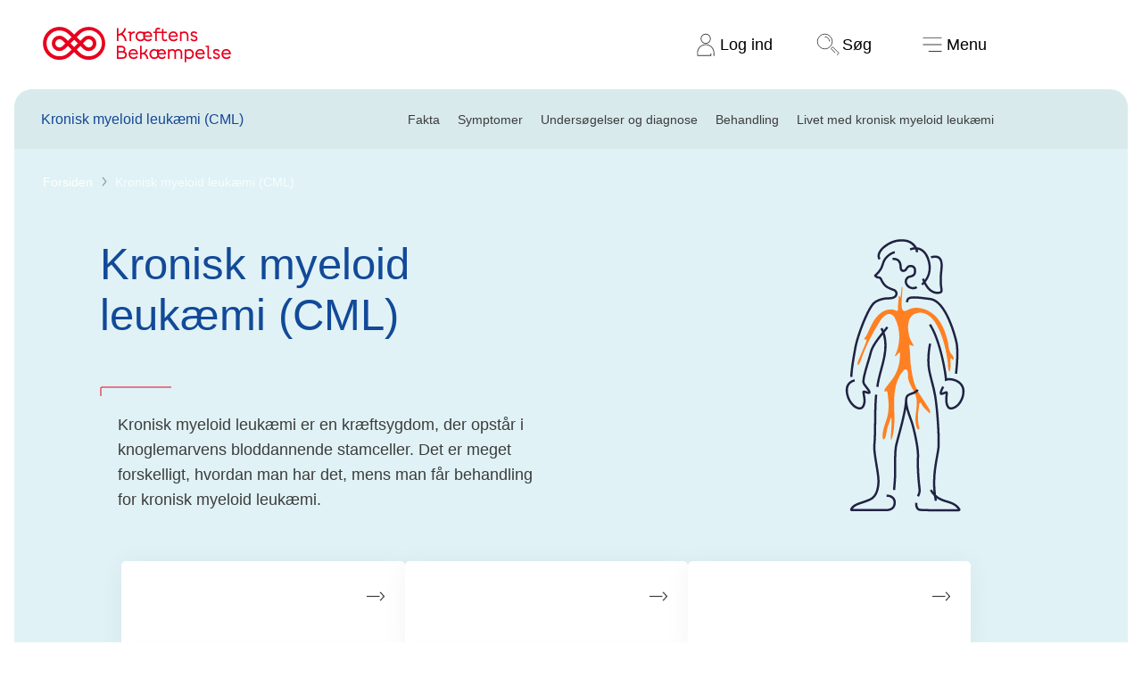

--- FILE ---
content_type: text/html; charset=utf-8
request_url: https://www.cancer.dk/kronisk-myeloid-leukaemi-cml/
body_size: 26025
content:


<!DOCTYPE html>


<html lang="da-DK" class="kb-colortheme--70657 kb-light-theme">
<head>
    
<link rel="preload" href="https://cdn.optimizely.com/js/5371335698808832.js" as="script">
<link rel="preconnect" href="https://logx.optimizely.com">
<script>
    window.optimizely = window.optimizely || [];
    if (!document.cookie.includes('optimizelyAllowDataSharing=true')) {
        window.optimizely.push({
            type: 'holdEvents'
        });
    }

</script>
<script src="https://cdn.optimizely.com/js/5371335698808832.js"></script>

    <!-- Google Tag Manager consent-->
<script>
  window.dataLayer = window.dataLayer || [];

  function gtag() {
    dataLayer.push(arguments);
  }
  gtag("consent", "default", {
    ad_storage: "denied",
    analytics_storage: "denied",
    ad_user_data: "denied",
    ad_personalization: "denied",
    functionality_storage: "denied",
    personalization_storage: "denied",
    security_storage: "granted",
    wait_for_update: 2000,
  });
  gtag("set", "ads_data_redaction", true);
</script>
<!-- Google Tag Manager consent-->

    
<script id="CookieConsent" src="https://policy.app.cookieinformation.com/uc.js" data-culture="DA" data-gcm-version="2.0" type="text/javascript"></script>

<script>
  (function() {
    var isConsentUpdate = false;
    window.addEventListener("CookieInformationConsentGiven", function(evt) {
        dataLayer.push({
          'event': isConsentUpdate ? 'cookie-consent-updated' : 'cookie-consent-given'
        });
        isConsentUpdate = true;
    });
  })();
</script>

    
<!-- Google Tag Manager -->
<script>
    (function (w, d, s, l, i) {
        w[l] = w[l] || []; w[l].push({
            'gtm.start':
                new Date().getTime(), event: 'gtm.js'
        }); var f = d.getElementsByTagName(s)[0],
            j = d.createElement(s), dl = l != 'dataLayer' ? '&l=' + l : ''; j.async = true; j.src =
                'https://www.googletagmanager.com/gtm.js?id=' + i + dl; f.parentNode.insertBefore(j, f);
    })(window, document, 'script', 'dataLayer', 'GTM-KW2NXQK');</script>
<!-- End Google Tag Manager -->


    <meta charset="utf-8">
    <meta name="viewport" content="width=device-width, initial-scale=1, viewport-fit=cover">

    
    

<title>Kronisk myeloid leuk&#xE6;mi (CML) | Kr&#xE6;ftens Bek&#xE6;mpelse</title>
<meta name="description" content="Kronisk myeloid leuk&#xE6;mi er en kr&#xE6;ftsygdom, der opst&#xE5;r i knoglemarvens bloddannende stamceller. " />
<meta property="og:title" content="Kronisk myeloid leuk&#xE6;mi (CML) | Kr&#xE6;ftens Bek&#xE6;mpelse" />
<meta property="og:description" content="Kronisk myeloid leuk&#xE6;mi er en kr&#xE6;ftsygdom, der opst&#xE5;r i knoglemarvens bloddannende stamceller. " />


    <meta property="og:url" content="https://www.cancer.dk/kronisk-myeloid-leukaemi-cml/"/>
    <link href="https://www.cancer.dk/kronisk-myeloid-leukaemi-cml/" rel="canonical">

<meta property="twitter:card" content="summary_large_image" />




    
    



    <link rel="stylesheet" href="/static/styling.css?v=MjEuMDEuMjAyNiAwNy4xMC4wNA==" type="text/css">

    


    <script src="/static/app.js?v=MjEuMDEuMjAyNiAwNy4xMC4wNA==" defer></script>
    <script src="/js/forms/FormsCustomEvents.js?v=MjEuMDEuMjAyNiAwNy4wNi4yMA==" defer></script>
    
    

<style>


*.kb-colortheme--70057 {
                --colortheme-primary: #F6EFC6;
                --colortheme-secondary: #810010;
                --colortheme-spot: #E8001D;
                --colortheme-spot-text: #FFFFFF;
                --colortheme-text-link: #C60001;
                --colortheme-icon: #810010;
                --colortheme-quote: #810010;
                --colortheme-foreground-color: #3C3C3C;
                --colortheme-foreground-opposite-color: #FFFFFF;
            }

*.kb-colortheme--70655 {
                --colortheme-primary: #EFEFED;
                --colortheme-secondary: #46251E;
                --colortheme-spot: #E8001D;
                --colortheme-spot-text: #FFFFFF;
                --colortheme-text-link: #C60001;
                --colortheme-icon: #46251E;
                --colortheme-quote: #46251E;
                --colortheme-foreground-color: #3C3C3C;
                --colortheme-foreground-opposite-color: #FFFFFF;
            }

*.kb-colortheme--70656 {
                --colortheme-primary: #F6EFC6;
                --colortheme-secondary: #22305F;
                --colortheme-spot: #007869;
                --colortheme-spot-text: #FFFFFF;
                --colortheme-text-link: #C60001;
                --colortheme-icon: #22305F;
                --colortheme-quote: #22305F;
                --colortheme-foreground-color: #3C3C3C;
                --colortheme-foreground-opposite-color: #FFFFFF;
            }

*.kb-colortheme--70657 {
                --colortheme-primary: #E0F2F5;
                --colortheme-secondary: #124999;
                --colortheme-spot: #E8001D;
                --colortheme-spot-text: #FFFFFF;
                --colortheme-text-link: #C60001;
                --colortheme-icon: #124999;
                --colortheme-quote: #124999;
                --colortheme-foreground-color: #3C3C3C;
                --colortheme-foreground-opposite-color: #FFFFFF;
            }

*.kb-colortheme--70658 {
                --colortheme-primary: #D8F0DF;
                --colortheme-secondary: #0A513C;
                --colortheme-spot: #8B12C4;
                --colortheme-spot-text: #FFFFFF;
                --colortheme-text-link: #C60001;
                --colortheme-icon: #0A513C;
                --colortheme-quote: #0A513C;
                --colortheme-foreground-color: #3C3C3C;
                --colortheme-foreground-opposite-color: #FFFFFF;
            }

*.kb-colortheme--70659 {
                --colortheme-primary: #A2DBCF;
                --colortheme-secondary: #283F3E;
                --colortheme-spot: #0F47B8;
                --colortheme-spot-text: #FFFFFF;
                --colortheme-text-link: #C60001;
                --colortheme-icon: #283F3E;
                --colortheme-quote: #283F3E;
                --colortheme-foreground-color: #3C3C3C;
                --colortheme-foreground-opposite-color: #FFFFFF;
            }

*.kb-colortheme--70660 {
                --colortheme-primary: #D3C6E3;
                --colortheme-secondary: #3D196B;
                --colortheme-spot: #007869;
                --colortheme-spot-text: #FFFFFF;
                --colortheme-text-link: #C60001;
                --colortheme-icon: #3D196B;
                --colortheme-quote: #3D196B;
                --colortheme-foreground-color: #3C3C3C;
                --colortheme-foreground-opposite-color: #FFFFFF;
            }

*.kb-colortheme--70661 {
                --colortheme-primary: #F4C4D0;
                --colortheme-secondary: #531640;
                --colortheme-spot: #005B78;
                --colortheme-spot-text: #FFFFFF;
                --colortheme-text-link: #C60001;
                --colortheme-icon: #531640;
                --colortheme-quote: #531640;
                --colortheme-foreground-color: #3C3C3C;
                --colortheme-foreground-opposite-color: #FFFFFF;
            }

*.kb-colortheme--70058 {
                --colortheme-primary: #810010;
                --colortheme-secondary: #F6EFC6;
                --colortheme-spot: #F76F76;
                --colortheme-spot-text: #3C000A;
                --colortheme-text-link: #C60001;
                --colortheme-icon: #F6EFC6;
                --colortheme-quote: #810010;
                --colortheme-foreground-color: #FFFFFF;
                --colortheme-foreground-opposite-color: #3C3C3C;
            }

*.kb-colortheme--72082 {
                --colortheme-primary: #46251E;
                --colortheme-secondary: #EFEFED;
                --colortheme-spot: #F5565E;
                --colortheme-spot-text: #3C000A;
                --colortheme-text-link: #C60001;
                --colortheme-icon: #EFEFED;
                --colortheme-quote: #46251E;
                --colortheme-foreground-color: #FFFFFF;
                --colortheme-foreground-opposite-color: #3C3C3C;
            }

*.kb-colortheme--72083 {
                --colortheme-primary: #22305F;
                --colortheme-secondary: #F6EFC6;
                --colortheme-spot: #61D4A2;
                --colortheme-spot-text: #202243;
                --colortheme-text-link: #C60001;
                --colortheme-icon: #F6EFC6;
                --colortheme-quote: #22305F;
                --colortheme-foreground-color: #FFFFFF;
                --colortheme-foreground-opposite-color: #3C3C3C;
            }

*.kb-colortheme--72084 {
                --colortheme-primary: #124999;
                --colortheme-secondary: #E0F2F5;
                --colortheme-spot: #F76F76;
                --colortheme-spot-text: #202243;
                --colortheme-text-link: #C60001;
                --colortheme-icon: #E0F2F5;
                --colortheme-quote: #124999;
                --colortheme-foreground-color: #FFFFFF;
                --colortheme-foreground-opposite-color: #3C3C3C;
            }

*.kb-colortheme--72085 {
                --colortheme-primary: #0A513C;
                --colortheme-secondary: #D8F0DF;
                --colortheme-spot: #C792FF;
                --colortheme-spot-text: #0B3526;
                --colortheme-text-link: #C60001;
                --colortheme-icon: #D8F0DF;
                --colortheme-quote: #0A513C;
                --colortheme-foreground-color: #FFFFFF;
                --colortheme-foreground-opposite-color: #3C3C3C;
            }

*.kb-colortheme--72086 {
                --colortheme-primary: #283F3E;
                --colortheme-secondary: #96D7C9;
                --colortheme-spot: #55B9FF;
                --colortheme-spot-text: #1D302E;
                --colortheme-text-link: #C60001;
                --colortheme-icon: #96D7C9;
                --colortheme-quote: #283F3E;
                --colortheme-foreground-color: #FFFFFF;
                --colortheme-foreground-opposite-color: #3C3C3C;
            }

*.kb-colortheme--72087 {
                --colortheme-primary: #3D196B;
                --colortheme-secondary: #D3C6E3;
                --colortheme-spot: #61D4A2;
                --colortheme-spot-text: #280F51;
                --colortheme-text-link: #C60001;
                --colortheme-icon: #D3C6E3;
                --colortheme-quote: #3D196B;
                --colortheme-foreground-color: #FFFFFF;
                --colortheme-foreground-opposite-color: #3C3C3C;
            }

*.kb-colortheme--72088 {
                --colortheme-primary: #531640;
                --colortheme-secondary: #F4C4D0;
                --colortheme-spot: #2EDBDB;
                --colortheme-spot-text: #40203F;
                --colortheme-text-link: #C60001;
                --colortheme-icon: #F4C4D0;
                --colortheme-quote: #531640;
                --colortheme-foreground-color: #FFFFFF;
                --colortheme-foreground-opposite-color: #3C3C3C;
            }

*.kb-colortheme--100194 {
                --colortheme-primary: #C2E4F5;
                --colortheme-secondary: #234556;
                --colortheme-spot: #c60001;
                --colortheme-spot-text: #FFFFFF;
                --colortheme-text-link: #c60001;
                --colortheme-icon: #c60001;
                --colortheme-quote: #234556;
                --colortheme-foreground-color: #3C3C3C;
                --colortheme-foreground-opposite-color: #FFFFFF;
            }

*.kb-colortheme--113066 {
                --colortheme-primary: #FFF5E6;
                --colortheme-secondary: #4A051C;
                --colortheme-spot: #243D0E;
                --colortheme-spot-text: #FFFFFF;
                --colortheme-text-link: #7B0067;
                --colortheme-icon: #243D0E;
                --colortheme-quote: #4A051C;
                --colortheme-foreground-color: #3C3C3C;
                --colortheme-foreground-opposite-color: #FFFFFF;
            }

*.kb-colortheme--113079 {
                --colortheme-primary: #243D0E;
                --colortheme-secondary: #DDFFAB;
                --colortheme-spot: #FFE1FA;
                --colortheme-spot-text: #243D0E;
                --colortheme-text-link: #7B0067;
                --colortheme-icon: #FFE1FA;
                --colortheme-quote: #4A051C;
                --colortheme-foreground-color: #FFFFFF;
                --colortheme-foreground-opposite-color: #3C3C3C;
            }

*.kb-colortheme--291208 {
                --colortheme-primary: #EE001E;
                --colortheme-secondary: #FFFFFF;
                --colortheme-spot: #000000;
                --colortheme-spot-text: #FFFFFF;
                --colortheme-text-link: #92172f;
                --colortheme-icon: #382D2D;
                --colortheme-quote: #EE001E;
                --colortheme-foreground-color: #FFFFFF;
                --colortheme-foreground-opposite-color: #3C3C3C;
            }

*.kb-colortheme--169902 {
                --colortheme-primary: #000000;
                --colortheme-secondary: #ffffff;
                --colortheme-spot: #ee001e;
                --colortheme-spot-text: #ffffff;
                --colortheme-text-link: #92172f;
                --colortheme-icon: #ffffff;
                --colortheme-quote: #ee001e;
                --colortheme-foreground-color: #FFFFFF;
                --colortheme-foreground-opposite-color: #3C3C3C;
            }

*.kb-colortheme--136683 {
                --colortheme-primary: #e0ded8;
                --colortheme-secondary: #000000;
                --colortheme-spot: #92172f;
                --colortheme-spot-text: #ffffff;
                --colortheme-text-link: #92172f;
                --colortheme-icon: #382D2D;
                --colortheme-quote: #ee001e;
                --colortheme-foreground-color: #3C3C3C;
                --colortheme-foreground-opposite-color: #FFFFFF;
            }

*.kb-colortheme--108091 {
                --colortheme-primary: #5ad7d7;
                --colortheme-secondary: #382D2D;
                --colortheme-spot: #E2001C;
                --colortheme-spot-text: #ffffff;
                --colortheme-text-link: #C60001;
                --colortheme-icon: #382D2D;
                --colortheme-quote: #382D2D;
                --colortheme-foreground-color: #3C3C3C;
                --colortheme-foreground-opposite-color: #FFFFFF;
            }

*.kb-colortheme--108092 {
                --colortheme-primary: #09586F;
                --colortheme-secondary: #DCF5F5;
                --colortheme-spot: #5AD7D7;
                --colortheme-spot-text: #382D2D;
                --colortheme-text-link: #C60001;
                --colortheme-icon: #09586F;
                --colortheme-quote: #09586F;
                --colortheme-foreground-color: #FFFFFF;
                --colortheme-foreground-opposite-color: #3C3C3C;
            }

*.kb-colortheme--306252 {
                --colortheme-primary: #83E1E1;
                --colortheme-secondary: #006566;
                --colortheme-spot: #B70012;
                --colortheme-spot-text: #FFFFFF;
                --colortheme-text-link: #C60001;
                --colortheme-icon: #006566;
                --colortheme-quote: #006566;
                --colortheme-foreground-color: #3C3C3C;
                --colortheme-foreground-opposite-color: #FFFFFF;
            }

*.kb-colortheme--77903 {
                --colortheme-primary: #FFEE00;
                --colortheme-secondary: #3C3C3C;
                --colortheme-spot: #3C3C3C;
                --colortheme-spot-text: #FFFFFF;
                --colortheme-text-link: #C60001;
                --colortheme-icon: #3C3C3C;
                --colortheme-quote: #3C3C3C;
                --colortheme-foreground-color: #3C3C3C;
                --colortheme-foreground-opposite-color: #FFFFFF;
            }

*.kb-colortheme--77910 {
                --colortheme-primary: #B4E8DF;
                --colortheme-secondary: #3C3C3C;
                --colortheme-spot: #3C3C3C;
                --colortheme-spot-text: #FFFFFF;
                --colortheme-text-link: #C60001;
                --colortheme-icon: #3C3C3C;
                --colortheme-quote: #3C3C3C;
                --colortheme-foreground-color: #3C3C3C;
                --colortheme-foreground-opposite-color: #FFFFFF;
            }

*.kb-colortheme--77911 {
                --colortheme-primary: #FFF9CC;
                --colortheme-secondary: #3C3C3C;
                --colortheme-spot: #3C3C3C;
                --colortheme-spot-text: #FFFFFF;
                --colortheme-text-link: #C60001;
                --colortheme-icon: #3C3C3C;
                --colortheme-quote: #3C3C3C;
                --colortheme-foreground-color: #3C3C3C;
                --colortheme-foreground-opposite-color: #FFFFFF;
            }

*.kb-colortheme--77912 {
                --colortheme-primary: #FFAA51;
                --colortheme-secondary: #3C3C3C;
                --colortheme-spot: #3C3C3C;
                --colortheme-spot-text: #FFFFFF;
                --colortheme-text-link: #C60001;
                --colortheme-icon: #3C3C3C;
                --colortheme-quote: #3C3C3C;
                --colortheme-foreground-color: #3C3C3C;
                --colortheme-foreground-opposite-color: #FFFFFF;
            }

*.kb-colortheme--87076 {
                --colortheme-primary: #FFAED7;
                --colortheme-secondary: #3C3C3C;
                --colortheme-spot: #960156;
                --colortheme-spot-text: #FFFFFF;
                --colortheme-text-link: #960156;
                --colortheme-icon: #3C3C3C;
                --colortheme-quote: #960156;
                --colortheme-foreground-color: #3C3C3C;
                --colortheme-foreground-opposite-color: #FFFFFF;
            }

*.kb-colortheme--112639 {
                --colortheme-primary: #680342;
                --colortheme-secondary: #FADBEB;
                --colortheme-spot: #FCEAF4;
                --colortheme-spot-text: #000000;
                --colortheme-text-link: #960156;
                --colortheme-icon: #FADBEB;
                --colortheme-quote: #960156;
                --colortheme-foreground-color: #FFFFFF;
                --colortheme-foreground-opposite-color: #3C3C3C;
            }

*.kb-colortheme--107169 {
                --colortheme-primary: #ffffff;
                --colortheme-secondary: #256D2F;
                --colortheme-spot: #256D2F;
                --colortheme-spot-text: #ffffff;
                --colortheme-text-link: #256D2F;
                --colortheme-icon: #256D2F;
                --colortheme-quote: #256D2F;
                --colortheme-foreground-color: #3C3C3C;
                --colortheme-foreground-opposite-color: #FFFFFF;
            }

*.kb-colortheme--106216 {
                --colortheme-primary: #256D2F;
                --colortheme-secondary: #ffffff;
                --colortheme-spot: #ffffff;
                --colortheme-spot-text: #3c3c3c;
                --colortheme-text-link: #256D2F;
                --colortheme-icon: #256D2F;
                --colortheme-quote: #256D2F;
                --colortheme-foreground-color: #FFFFFF;
                --colortheme-foreground-opposite-color: #3C3C3C;
            }

*.kb-colortheme--106206 {
                --colortheme-primary: #FB885A;
                --colortheme-secondary: #283583;
                --colortheme-spot: #283583;
                --colortheme-spot-text: #ffffff;
                --colortheme-text-link: #283583;
                --colortheme-icon: #283583;
                --colortheme-quote: #283583;
                --colortheme-foreground-color: #3C3C3C;
                --colortheme-foreground-opposite-color: #FFFFFF;
            }

*.kb-colortheme--106211 {
                --colortheme-primary: #283583;
                --colortheme-secondary: #FB885A;
                --colortheme-spot: #FB885A;
                --colortheme-spot-text: #3c3c3c;
                --colortheme-text-link: #283583;
                --colortheme-icon: #283583;
                --colortheme-quote: #283583;
                --colortheme-foreground-color: #FFFFFF;
                --colortheme-foreground-opposite-color: #3C3C3C;
            }

*.kb-colortheme--106324 {
                --colortheme-primary: #FFD2C2;
                --colortheme-secondary: #283583;
                --colortheme-spot: #283583;
                --colortheme-spot-text: #ffffff;
                --colortheme-text-link: #283583;
                --colortheme-icon: #283583;
                --colortheme-quote: #283583;
                --colortheme-foreground-color: #3C3C3C;
                --colortheme-foreground-opposite-color: #FFFFFF;
            }

*.kb-colortheme--106227 {
                --colortheme-primary: #283583;
                --colortheme-secondary: #FFD2C2;
                --colortheme-spot: #FFD2C2;
                --colortheme-spot-text: #3c3c3c;
                --colortheme-text-link: #283583;
                --colortheme-icon: #283583;
                --colortheme-quote: #283583;
                --colortheme-foreground-color: #FFFFFF;
                --colortheme-foreground-opposite-color: #3C3C3C;
            }

*.kb-colortheme--106329 {
                --colortheme-primary: #FFD2C2;
                --colortheme-secondary: #7D4593;
                --colortheme-spot: #7D4593;
                --colortheme-spot-text: #ffffff;
                --colortheme-text-link: #7D4593;
                --colortheme-icon: #7D4593;
                --colortheme-quote: #7D4593;
                --colortheme-foreground-color: #3C3C3C;
                --colortheme-foreground-opposite-color: #FFFFFF;
            }

*.kb-colortheme--106328 {
                --colortheme-primary: #7D4593;
                --colortheme-secondary: #FFD2C2;
                --colortheme-spot: #FFD2C2;
                --colortheme-spot-text: #3c3c3c;
                --colortheme-text-link: #7D4593;
                --colortheme-icon: #7D4593;
                --colortheme-quote: #7D4593;
                --colortheme-foreground-color: #FFFFFF;
                --colortheme-foreground-opposite-color: #3C3C3C;
            }

*.kb-colortheme--112850 {
                --colortheme-primary: #FFF29B;
                --colortheme-secondary: #3C3C3C;
                --colortheme-spot: #3C3C3C;
                --colortheme-spot-text: #FFFFFF;
                --colortheme-text-link: #C60001;
                --colortheme-icon: #3C3C3C;
                --colortheme-quote: #3C3C3C;
                --colortheme-foreground-color: #3C3C3C;
                --colortheme-foreground-opposite-color: #FFFFFF;
            }

*.kb-colortheme--303602 {
                --colortheme-primary: #e3f1f0;
                --colortheme-secondary: #20403e;
                --colortheme-spot: #a35a6f;
                --colortheme-spot-text: #ffffff;
                --colortheme-text-link: #C60001;
                --colortheme-icon: #20403e;
                --colortheme-quote: #20403e;
                --colortheme-foreground-color: #3C3C3C;
                --colortheme-foreground-opposite-color: #FFFFFF;
            }

*.kb-colortheme--303605 {
                --colortheme-primary: #20403e;
                --colortheme-secondary: #e3f1f0;
                --colortheme-spot: #d9d782;
                --colortheme-spot-text: #20403e;
                --colortheme-text-link: #C60001;
                --colortheme-icon: #20403e;
                --colortheme-quote: #20403e;
                --colortheme-foreground-color: #FFFFFF;
                --colortheme-foreground-opposite-color: #3C3C3C;
            }

*.kb-colortheme--308598 {
                --colortheme-primary: #3bcc92;
                --colortheme-secondary: #042a20;
                --colortheme-spot: #042a20;
                --colortheme-spot-text: #FFFFFF;
                --colortheme-text-link: #C60001;
                --colortheme-icon: #042a20;
                --colortheme-quote: #097352;
                --colortheme-foreground-color: #3C3C3C;
                --colortheme-foreground-opposite-color: #FFFFFF;
            }</style>
    

<meta name="pageid" content="27092" />

<div class="kb-component--page-id-init" data-page-id="27092"></div>
    <script>
!function(T,l,y){var S=T.location,k="script",D="instrumentationKey",C="ingestionendpoint",I="disableExceptionTracking",E="ai.device.",b="toLowerCase",w="crossOrigin",N="POST",e="appInsightsSDK",t=y.name||"appInsights";(y.name||T[e])&&(T[e]=t);var n=T[t]||function(d){var g=!1,f=!1,m={initialize:!0,queue:[],sv:"5",version:2,config:d};function v(e,t){var n={},a="Browser";return n[E+"id"]=a[b](),n[E+"type"]=a,n["ai.operation.name"]=S&&S.pathname||"_unknown_",n["ai.internal.sdkVersion"]="javascript:snippet_"+(m.sv||m.version),{time:function(){var e=new Date;function t(e){var t=""+e;return 1===t.length&&(t="0"+t),t}return e.getUTCFullYear()+"-"+t(1+e.getUTCMonth())+"-"+t(e.getUTCDate())+"T"+t(e.getUTCHours())+":"+t(e.getUTCMinutes())+":"+t(e.getUTCSeconds())+"."+((e.getUTCMilliseconds()/1e3).toFixed(3)+"").slice(2,5)+"Z"}(),iKey:e,name:"Microsoft.ApplicationInsights."+e.replace(/-/g,"")+"."+t,sampleRate:100,tags:n,data:{baseData:{ver:2}}}}var h=d.url||y.src;if(h){function a(e){var t,n,a,i,r,o,s,c,u,p,l;g=!0,m.queue=[],f||(f=!0,t=h,s=function(){var e={},t=d.connectionString;if(t)for(var n=t.split(";"),a=0;a<n.length;a++){var i=n[a].split("=");2===i.length&&(e[i[0][b]()]=i[1])}if(!e[C]){var r=e.endpointsuffix,o=r?e.location:null;e[C]="https://"+(o?o+".":"")+"dc."+(r||"services.visualstudio.com")}return e}(),c=s[D]||d[D]||"",u=s[C],p=u?u+"/v2/track":d.endpointUrl,(l=[]).push((n="SDK LOAD Failure: Failed to load Application Insights SDK script (See stack for details)",a=t,i=p,(o=(r=v(c,"Exception")).data).baseType="ExceptionData",o.baseData.exceptions=[{typeName:"SDKLoadFailed",message:n.replace(/\./g,"-"),hasFullStack:!1,stack:n+"\nSnippet failed to load ["+a+"] -- Telemetry is disabled\nHelp Link: https://go.microsoft.com/fwlink/?linkid=2128109\nHost: "+(S&&S.pathname||"_unknown_")+"\nEndpoint: "+i,parsedStack:[]}],r)),l.push(function(e,t,n,a){var i=v(c,"Message"),r=i.data;r.baseType="MessageData";var o=r.baseData;return o.message='AI (Internal): 99 message:"'+("SDK LOAD Failure: Failed to load Application Insights SDK script (See stack for details) ("+n+")").replace(/\"/g,"")+'"',o.properties={endpoint:a},i}(0,0,t,p)),function(e,t){if(JSON){var n=T.fetch;if(n&&!y.useXhr)n(t,{method:N,body:JSON.stringify(e),mode:"cors"});else if(XMLHttpRequest){var a=new XMLHttpRequest;a.open(N,t),a.setRequestHeader("Content-type","application/json"),a.send(JSON.stringify(e))}}}(l,p))}function i(e,t){f||setTimeout(function(){!t&&m.core||a()},500)}var e=function(){var n=l.createElement(k);n.src=h;var e=y[w];return!e&&""!==e||"undefined"==n[w]||(n[w]=e),n.onload=i,n.onerror=a,n.onreadystatechange=function(e,t){"loaded"!==n.readyState&&"complete"!==n.readyState||i(0,t)},n}();y.ld<0?l.getElementsByTagName("head")[0].appendChild(e):setTimeout(function(){l.getElementsByTagName(k)[0].parentNode.appendChild(e)},y.ld||0)}try{m.cookie=l.cookie}catch(p){}function t(e){for(;e.length;)!function(t){m[t]=function(){var e=arguments;g||m.queue.push(function(){m[t].apply(m,e)})}}(e.pop())}var n="track",r="TrackPage",o="TrackEvent";t([n+"Event",n+"PageView",n+"Exception",n+"Trace",n+"DependencyData",n+"Metric",n+"PageViewPerformance","start"+r,"stop"+r,"start"+o,"stop"+o,"addTelemetryInitializer","setAuthenticatedUserContext","clearAuthenticatedUserContext","flush"]),m.SeverityLevel={Verbose:0,Information:1,Warning:2,Error:3,Critical:4};var s=(d.extensionConfig||{}).ApplicationInsightsAnalytics||{};if(!0!==d[I]&&!0!==s[I]){var c="onerror";t(["_"+c]);var u=T[c];T[c]=function(e,t,n,a,i){var r=u&&u(e,t,n,a,i);return!0!==r&&m["_"+c]({message:e,url:t,lineNumber:n,columnNumber:a,error:i}),r},d.autoExceptionInstrumented=!0}return m}(y.cfg);function a(){y.onInit&&y.onInit(n)}(T[t]=n).queue&&0===n.queue.length?(n.queue.push(a),n.trackPageView({})):a()}(window,document,{src: "https://js.monitor.azure.com/scripts/b/ai.2.gbl.min.js", crossOrigin: "anonymous", cfg: {instrumentationKey: '922aa0dd-5b12-4918-9021-3696a066380b', disableCookiesUsage: true }});
</script>

</head>






<body>


<!-- Google Tag Manager (noscript) -->
<noscript>
    <iframe src="https://www.googletagmanager.com/ns.html?id=GTM-KW2NXQK"
            height="0" width="0" style="display: none; visibility: hidden">
    </iframe>
</noscript>
<!-- End Google Tag Manager (noscript) -->



<header class="kb-header kb-component--the-header" aria-label="hovedmenu">
    <a href="#maincontent" class="kb-header__skip-link">
        Spring navigation over
    </a>
    <a href="/" class="kb-header__logo">
        <p class="kb-visually-hidden">Til cancer.dk</p>
        <svg class="kb-header__logo__large" viewBox="0 0 316 60" fill="none" xmlns="http://www.w3.org/2000/svg" role="img" aria-label="Kræftens Bekæmpelse logo">
    <path d="M96.678 8.278a27.788 27.788 0 0 0-39.297 0l-4.888 4.891-4.89-4.89a27.786 27.786 0 1 0 0 39.294l4.89-4.893 4.888 4.891A27.786 27.786 0 0 0 96.678 8.278ZM43.32 43.3a21.732 21.732 0 1 1 0-30.732l4.89 4.889-6.185 6.185-4.9-4.878a12.971 12.971 0 1 0 0 18.35l4.892-4.89 6.185 6.185L43.32 43.3Zm9.173-21.567 6.185 6.186-6.185 6.185-6.186-6.186 6.186-6.185Zm-14.759 6.186-4.889 4.898a6.914 6.914 0 1 1 0-9.781l4.889 4.883Zm54.662 15.381a21.753 21.753 0 0 1-30.722 0l-4.89-4.889 6.185-6.185 4.89 4.89a12.972 12.972 0 1 0 0-18.35l-4.89 4.889-6.186-6.186 4.891-4.889A21.73 21.73 0 1 1 92.396 43.3ZM72.14 23.043a6.915 6.915 0 1 1 0 9.782l-4.89-4.891 4.89-4.89ZM140.728 24.144h-2.996c-.532-4.618-2.654-8.614-6.367-10.363A10.408 10.408 0 0 1 126.996 15v9.144h-2.81V2.29h2.81v9.876c4.557-.344 9.144-5.12 9.705-9.862h2.872c-.499 3.619-2.592 7.177-5.462 9.643 3.621 2.43 5.866 6.392 6.617 12.198ZM154.111 7.79v2.622c-2.342.155-4.433 1.279-5.68 3.027v10.705h-2.658V10.631h-2.804V8.072h5.462v2.184c1.124-1.623 3.089-2.466 5.68-2.466ZM183.443 16.907l-12.165.064c.312 3.093 2.809 4.93 5.524 4.93a5.432 5.432 0 0 0 4.462-2.278l1.874 1.998a8.37 8.37 0 0 1-6.437 2.899c-2.557 0-4.899-1.062-6.392-2.967-1.649 2.09-4.123 2.934-6.462 2.934-4.649 0-8.113-3.4-8.113-8.394s3.464-8.365 8.052-8.365c1.649 0 3.527.563 4.742 1.78V8.102h2.651V9.6a7.544 7.544 0 0 1 5.058-1.872c4.369 0 7.239 3.31 7.239 8.427.004.25-.007.502-.033.752Zm-14.449 2.186a9.343 9.343 0 0 1-.468-3.027V12.66c-.844-1.312-2.497-2.279-4.588-2.279-3.122 0-5.431 2.372-5.431 5.712s2.318 5.742 5.493 5.742a5.755 5.755 0 0 0 4.994-2.746v.004Zm11.61-4.619c-.282-2.497-1.905-4.15-4.4-4.15-2.53 0-4.557 1.622-4.932 4.15h9.332ZM209.153 22.887c-1.093 1.061-2.681 1.499-4.124 1.499-2.903 0-5.12-1.78-5.12-4.994V10.63h-8.519v13.513h-2.648V10.631h-3.402V8.072h3.402V6.447c0-3.024 2.029-4.93 4.868-4.93a6.729 6.729 0 0 1 3.712 1.124l-1.237 2.31a3.582 3.582 0 0 0-2.31-.842c-1.311 0-2.373.81-2.373 2.338v1.625h8.52V3.796h2.653v4.276h5.524v2.559h-5.524v8.489c0 1.967 1.25 2.715 2.681 2.715a3.377 3.377 0 0 0 2.62-1.155l1.277 2.207ZM226.685 16.934h-12.92c.249 3.093 2.934 4.963 5.68 4.963a5.98 5.98 0 0 0 4.93-2.497l1.872 1.998c-1.059 1.53-3.618 3.122-6.804 3.122-5.088 0-8.488-3.34-8.488-8.454 0-4.713 3.245-8.365 7.956-8.365 4.621 0 7.802 3.433 7.802 8.52.002.121.002.37-.028.713Zm-2.902-2.464c-.282-2.56-2.373-4.214-4.87-4.214-2.651 0-4.711 1.686-5.154 4.214h10.024ZM244.408 14.689v9.455h-2.653V14.97c0-2.87-1.78-4.618-4.433-4.618-1.965 0-3.65.936-4.524 2.061v11.732h-2.654V8.062h2.654v1.216a7.965 7.965 0 0 1 4.711-1.56c4.089.01 6.899 2.82 6.899 6.97ZM256.979 19.713c-.031-1.748-1.216-2.154-3.993-2.84-2.778-.687-4.901-1.842-4.901-4.527 0-3.026 2.496-4.65 5.567-4.65 2.527 0 4.274 1.094 5.554 2.935l-2.062 1.715c-.781-1.404-1.81-2.121-3.464-2.121-1.443 0-2.903.686-2.903 2.09 0 1.28.905 1.592 3.299 2.217 2.716.687 5.567 1.623 5.567 5.087 0 3.214-2.373 4.962-5.523 4.962-2.716 0-5.056-1.249-6.392-3.309l2.062-1.715a4.906 4.906 0 0 0 4.33 2.497c1.55.008 2.89-.749 2.859-2.34ZM141.136 47.328c0 3.9-2.903 6.554-7.179 6.554h-9.736V32.028h8.393c3.466 0 6.087 2.435 6.087 5.773a6.003 6.003 0 0 1-1.373 3.711c2.373 1.01 3.808 3.101 3.808 5.817Zm-14.107-6.46h6.928a4.23 4.23 0 0 1 .618.031 3.986 3.986 0 0 0 1.318-2.96c0-1.65-1.062-3.215-3.683-3.215h-5.181v6.144Zm11.266 6.46c0-2.373-1.716-3.775-4.65-3.775h-6.616v7.645h6.616c2.934 0 4.65-1.435 4.65-3.87ZM159.67 46.672h-12.922c.25 3.093 2.934 4.963 5.681 4.963a6.003 6.003 0 0 0 4.932-2.497l1.872 1.998c-1.062 1.528-3.621 3.12-6.804 3.12-5.087 0-8.489-3.339-8.489-8.454 0-4.711 3.246-8.363 7.959-8.363 4.619 0 7.802 3.433 7.802 8.52 0 .12 0 .37-.031.713Zm-2.903-2.474c-.272-2.548-2.371-4.198-4.868-4.198-2.654 0-4.713 1.684-5.155 4.212l10.023-.014ZM177.202 53.883h-2.839c-.563-3.747-2.402-6.774-5.555-7.71a11.65 11.65 0 0 1-3.029.413v7.303h-2.651V31.724h2.645v12.264c4.246-.031 6.617-2.402 7.334-6.186h2.654c-.468 3.027-1.811 5.429-3.932 6.959 3.002 1.726 4.75 5.002 5.373 9.121ZM206.691 46.641l-12.165.062c.313 3.093 2.808 4.932 5.523 4.932a5.432 5.432 0 0 0 4.464-2.278l1.873 1.998a8.38 8.38 0 0 1-6.429 2.9c-2.559 0-4.899-1.06-6.392-2.964-1.65 2.09-4.124 2.934-6.46 2.934-4.649 0-8.115-3.4-8.115-8.394 0-4.963 3.466-8.365 8.041-8.365 1.649 0 3.528.563 4.742 1.78V37.84h2.66v1.497a7.531 7.531 0 0 1 5.056-1.872c4.369 0 7.241 3.299 7.241 8.427.002.25-.011.5-.039.748Zm-14.45 2.186c-.321-.977-.479-2-.468-3.03v-3.4c-.843-1.31-2.497-2.277-4.587-2.277-3.12 0-5.429 2.37-5.429 5.71 0 3.341 2.309 5.743 5.49 5.743a5.76 5.76 0 0 0 4.994-2.746Zm11.611-4.62c-.281-2.496-1.904-4.15-4.4-4.15-2.497 0-4.557 1.621-4.932 4.15h9.332ZM233.992 44.144v9.739h-2.652v-9.458c0-2.808-1.443-4.33-3.711-4.33-1.998 0-3.402.905-4.245 2.029.155.665.228 1.346.218 2.029v9.738h-2.651v-9.466c0-2.808-1.444-4.33-3.712-4.33-1.996 0-3.557.905-4.431 2.062V53.89h-2.651V37.81h2.651v1.216a7.809 7.809 0 0 1 4.683-1.561c1.996 0 3.651.78 4.711 2.155 1.65-1.407 3.528-2.155 5.619-2.155 3.705 0 6.171 2.592 6.171 6.678ZM253.645 45.83c0 4.995-3.464 8.395-8.082 8.395a7.964 7.964 0 0 1-4.714-1.466v7.053h-2.653v-21.97h2.653v1.092a7.951 7.951 0 0 1 4.714-1.468c4.618 0 8.082 3.402 8.082 8.365Zm-2.777 0c0-3.34-2.309-5.71-5.462-5.71-2.029 0-3.682.779-4.557 1.934v7.552c.875 1.155 2.497 1.967 4.557 1.967 3.153 0 5.462-2.373 5.462-5.742ZM271.868 46.672h-12.922c.25 3.093 2.934 4.963 5.681 4.963a6.003 6.003 0 0 0 4.932-2.497l1.872 1.998c-1.062 1.528-3.621 3.12-6.804 3.12-5.087 0-8.489-3.339-8.489-8.454 0-4.711 3.245-8.363 7.959-8.363 4.618 0 7.802 3.433 7.802 8.52 0 .12 0 .37-.031.713Zm-2.903-2.474c-.28-2.548-2.367-4.198-4.868-4.198-2.654 0-4.714 1.684-5.155 4.212l10.023-.014ZM283.565 53.196a4.995 4.995 0 0 1-3.093.967c-2.404 0-4.214-1.443-4.214-4.33v-15.55h-2.809v-2.56h5.462v17.821c0 1.444.749 2.122 1.78 2.122a2.474 2.474 0 0 0 1.715-.687l1.159 2.217ZM294.639 49.45c-.031-1.747-1.216-2.153-3.994-2.84-2.777-.686-4.901-1.84-4.901-4.526 0-3.026 2.499-4.649 5.567-4.649 2.528 0 4.275 1.09 5.555 2.934l-2.062 1.715c-.779-1.404-1.81-2.121-3.464-2.121-1.443 0-2.903.687-2.903 2.09 0 1.281.905 1.592 3.299 2.217 2.716.685 5.555 1.623 5.555 5.087 0 3.214-2.373 4.963-5.524 4.963-2.715 0-5.056-1.25-6.392-3.31l2.062-1.717a4.909 4.909 0 0 0 4.33 2.499c1.565 0 2.907-.75 2.872-2.343ZM315.67 46.672h-12.919c.249 3.093 2.934 4.963 5.68 4.963a5.992 5.992 0 0 0 4.93-2.497l1.874 1.998c-1.062 1.528-3.621 3.12-6.804 3.12-5.087 0-8.489-3.339-8.489-8.454 0-4.711 3.246-8.363 7.959-8.363 4.619 0 7.802 3.433 7.802 8.52a7.08 7.08 0 0 1-.033.713Zm-2.901-2.474c-.28-2.559-2.371-4.212-4.868-4.212-2.654 0-4.713 1.684-5.155 4.212h10.023Z" fill="#E8001D" />
</svg>
<svg class="kb-header__logo__small" viewBox="0 0 70 38" fill="none" xmlns="http://www.w3.org/2000/svg" role="img" aria-label="Kræftens Bekæmpelse logo">
    <path d="M64.452 5.519a18.525 18.525 0 0 0-26.198 0l-3.259 3.26-3.26-3.26a18.524 18.524 0 1 0 0 26.197l3.26-3.262 3.26 3.26A18.524 18.524 0 0 0 64.451 5.52ZM28.88 28.866a14.489 14.489 0 1 1 0-20.488l3.26 3.26-4.123 4.123-3.267-3.252a8.647 8.647 0 1 0 0 12.233l3.261-3.26 4.124 4.123-3.255 3.261Zm6.115-14.378 4.124 4.124-4.124 4.123-4.123-4.123 4.123-4.124Zm-9.839 4.124-3.26 3.266a4.61 4.61 0 1 1 0-6.521l3.26 3.255Zm36.441 10.254a14.502 14.502 0 0 1-20.48 0l-3.261-3.26 4.123-4.123 3.26 3.26a8.646 8.646 0 1 0 0-12.233l-3.26 3.26-4.123-4.125 3.26-3.259a14.486 14.486 0 1 1 20.481 20.48ZM48.093 15.362a4.61 4.61 0 1 1 0 6.521l-3.26-3.26 3.26-3.26Z" fill="#E8001D" />
</svg>
    </a>

    <div class="kb-header__button-container" role="menubar">
            <a class="kb-header__button" role="menuitem" href="https://www.cancer.dk/visitor/login?pageId=27092&amp;returnUrl=https%3A%2F%2Fwww.cancer.dk%2Fkronisk-myeloid-leukaemi-cml%2F">
				<div class="kb-ui-icon kb-ui-icon--ui-profile"></div>
				<span class="header_icon_text">
                    Log ind
                </span>

            </a>
        <button class="kb-header__button" role="menuitem" aria-haspopup="true" v-on:click="startSearchoverlay">
			<div class="kb-ui-icon kb-ui-icon--ui-spyglass"></div>
			<span class="header_icon_text">
                S&#xF8;g
            </span>
           
        </button>
        <button class="kb-header__button" role="menuitem" aria-haspopup="true" v-on:click="startBurgermenu">
			<div class="kb-ui-icon kb-ui-icon--ui-burger"></div>
			<span class="header_icon_text">
                Menu
            </span>

        </button>
    </div>

<button class="kb-js--donate-button kb-header__donate-button"
        aria-haspopup="true"
        v-on:click="startDonationFlow"
        data-donation-settings='{
            "donationId":"",
            "linkToInformationHowDonationBenefits": "/stoet-kraeftsagen/det-gaar-din-stoette-til/",
            "single": {
                "presets": [150, 250, 500],
                "defaultPreset": 1
            },
            "recurring": {
                "presets": [150, 250, 500],
                "defaultPreset": 1,
                "showMobilepaySubscription": false
            },
			"minimumAmount": 1
        }'
        data-page-id="27092"
        data-labels='{
            "collectionName":"personalDonation",
            "labels": {
                "personalDonationStep2a_title":"Din st&#xF8;tte g&#xF8;r en forskel",
                "personalDonationStep2a_desc":"Hvor meget vil du st&#xF8;tte med?",
                "personalDonationStep2a_enterAmount":"V&#xE6;lg selv bel&#xF8;b",
                "personalDonationStep2a_howOften":"Hvordan vil du gerne st&#xF8;tte?",
                "personalDonationStep2a_once":"Engangsdonation",
                "personalDonationStep2a_concurrent":"Fast m&#xE5;nedligt bidrag",
                "personalDonationStep2a_input_firstname":"Fornavn",
                "personalDonationStep2a_input_lastname":"Efternavn",
                "personalDonationStep2a_input_email":"E-mail",
                "personalDonationStep2a_input_phone":"Telefonnummer",
                "personalDonationStep2a_taxdeduction":"Jeg vil gerne have skattefradrag",
                "personalDonationStep2a_taxdeductionTooltip":"Der er ingen bel&#xF8;bsgr&#xE6;nse, hvis du giver et bidrag til forskning hos en velg&#xF8;rende organisation. Fradraget registreres automatisk p&#xE5; din &#xE5;rsopg&#xF8;relse. For at f&#xE5; skattefradrag, skal du angive dit CPR-nummer.",
                "personalDonationStep2a_taxdeductionTooltipName":"S&#xE6;t flueben, hvis du &#xF8;nsker skattefradrag",
                "personalDonationStep2a_input_cpr":"Indtast CPR-nummer",
                "personalDonationStep2a_choose_paymentmethod":"V&#xE6;lg betalingsmetode",
                "personalDonationStep2a_input_pbsaccnum":"Kontonummer",
                "personalDonationStep2a_input_pbsreg":"Reg. nr.",
                "personalDonationStep2a_choose_continue":"G&#xE5; til betaling",
				"personalDonationStep2a_choose_continue2":"St&#xF8;t fast nu",
				"personalDonationStep2a_default_radio_value":"single",
                "validationCustomDonation":"Indtast venligst et gyldigt bel&#xF8;b (min. 50 kr) og brug kun tal",
                "validationFirstname":"Indtast venligst dit fornavn",
                "validationLastname":"Indtast venligst dit efternavn",
                "validationEmail":"Indtast venligst en gyldig e-mail adresse - husk @",
                "validationPhone":"Indtast venligst et gyldigt telefonnummer p&#xE5; otte tal uden mellemrum",
                "validationCpr":"Indtast venligst et gyldigt CPR-nummer p&#xE5; 10 cifre",
                "validationPaymentmethod":"V&#xE6;lg venligst &#xE9;n af de to betalingsmetoder",
                "validationPbsreg": "Indtast venligst et gyldigt registreringsnummer",
                "validationPbsaccnum": "Indtast venligst et gyldigt kontonummer",
                "personalDonationStep3_readBenefits": "L&#xE6;s mere om hvad pengene g&#xE5;r til",
                "personalDonationStep3_text": "Du har netop st&#xF8;ttet Kr&#xE6;ftens Bek&#xE6;mpelses arbejde med forsking, patient- og p&#xE5;r&#xF8;rendest&#xF8;tte samt forebyggelse af kr&#xE6;ft.",
                "personalDonationStep3__title": "Mange tak for din st&#xF8;tte"

            }
        }'>
    <span class="kb-header__donate-button__text">St&#xF8;t nu</span>
</button></header>





<nav 
    class="kb-component--burger-menu kb-burger-menu--markup" 
    data-labels='{"collectionName":"burgerMenu","labels": {"burgerMenuTitle":"Menu"}}'
    
    
>
            <a href="/find-kraeftsygdom/" data-nav="primary" data-column="1" tabindex="-1">
                <div class="kb-icon">
                    <svg viewBox="0 0 86 86" fill="none" xmlns="http://www.w3.org/2000/svg"><path d="M30.47 52.48a21.94 21.94 0 0 1 0-43.87 21.94 21.94 0 0 1 0 43.87Zm0-40.87a18.94 18.94 0 0 0 0 37.87 18.93 18.93 0 0 0 18.94-18.91 18.931 18.931 0 0 0-18.91-19l-.03.04Z" fill="#E8001D"/><path d="M44.7 32.35h-3a13 13 0 0 0-13-13v-3a16 16 0 0 1 16 16ZM72.22 76.95l-2.12-2.12 3.74-3.75-23.15-23.15-2.68 2.69 20.72 20.73-2.12 2.12-22.84-22.85 6.92-6.93 27.39 27.39-5.86 5.87Z" fill="#E8001D"/></svg>
                </div>
                Find kr&#xE6;ftsygdom
            </a>
            <a href="/hverdag/" data-nav="primary" data-column="1" tabindex="-1">
                <div class="kb-icon">
                    <svg xmlns="http://www.w3.org/2000/svg" viewBox="0 0 86 86" fill="none"><path fill="#E8001D" d="M47.65 77.58v-39l17.69 2.82 6.5-5-6-7.41-18.19-2.87v-6.49l16.15-2.44L70 11l-6.26-6.24-16.09 2.43V1.72h-9.21v13.86l-17.78-2.84-6.5 5 6 7.41L38.44 28v56.28h9.37v-3h-6.37V4.72h3.21v2.92l-1.79.27v12.45l1.79-.27v57.49h3Zm.06-48.41 16.55 2.62 3.31 4.12-3 2.33-16.86-2.69v-6.38ZM38.29 25l-16.55-2.65-3.31-4.12 3-2.33 16.83 2.69.03 6.41Zm27.45-14-3.36 3.36-16.52 2.5v-6.37L62.69 8l3.05 3Z"/></svg>
                </div>
                Hverdag med kr&#xE6;ft
            </a>
            <a href="/faa-raadgivning/" data-nav="primary" data-column="1" tabindex="-1">
                <div class="kb-icon">
                    <svg xmlns="http://www.w3.org/2000/svg" viewBox="0 0 86 86" fill="none"><path fill="#E8001D" fill-rule="evenodd" d="M57.54 47h.13A3.49 3.49 0 0 0 61 43.54V7.49A3.5 3.5 0 0 0 57.5 4h-52A3.5 3.5 0 0 0 2 7.5V40h9v-3H5V7.5a.5.5 0 0 1 .5-.5h52a.5.5 0 0 1 .5.5v36.03a.48.48 0 0 1-.49.48h-41C4.52 44 2 50.8 2 56.5V58h3v-1.5C5 50 8.65 47 16.5 47h41.04ZM80.5 29H65v3h15.5a.5.5 0 0 1 .5.5V62h-6v3h9V32.5a3.5 3.5 0 0 0-3.5-3.5ZM54.73 69H69.5C81.48 69 84 75.8 84 81.5V83h-3v-1.5C81 75 77.35 72 69.5 72H28.46a3.5 3.5 0 0 1-3.47-3.45V51h3v17.52a.48.48 0 0 0 .49.48h26.25Z" clip-rule="evenodd"/></svg>
                </div>
                F&#xE5; r&#xE5;dgivning og m&#xF8;d andre
            </a>
            <a href="/boern-unge/" data-nav="primary" data-column="1" tabindex="-1">
                <div class="kb-icon">
                    <svg xmlns="http://www.w3.org/2000/svg" viewBox="0 0 86 86" fill="none"><path fill="#E8001D" d="M30.18 42.94H13.86A11.69 11.69 0 0 0 2.18 54.62v18.32h3V54.62a8.69 8.69 0 0 1 8.68-8.68h16.32v-3ZM70.51 42.94H53.18v3h17.33a8.68 8.68 0 0 1 8.67 8.68v18.32h3V54.62a11.69 11.69 0 0 0-11.67-11.68ZM47.51 51.94H35.86a11.69 11.69 0 0 0-11.68 11.68v9.32h3v-9.32a8.69 8.69 0 0 1 8.68-8.68h11.65a8.68 8.68 0 0 1 8.67 8.68v9.32h3v-9.32a11.69 11.69 0 0 0-11.67-11.68Z"/><path fill="#E8001D" d="M75.18 54.94h-3v18h3v-18ZM34.18 61.94h-3v11h3v-11ZM52.18 61.94h-3v11h3v-11ZM19.68 39.94a10.5 10.5 0 0 0 2.5-20.69v-.08h-.12a10.4 10.4 0 0 0-2.38-.28 10.5 10.5 0 1 0 0 21v.05Zm-7.34-12h3.34a6.5 6.5 0 0 0 5-2.35 6.53 6.53 0 0 0 5 2.35H27a7.51 7.51 0 1 1-14.69 0h.03ZM31.18 38.44a10.5 10.5 0 1 0 11-10.44h-3.07a2.43 2.43 0 0 1-2.43-2.43V24h-3v1.5a5.449 5.449 0 0 0 2.08 4.27 10.49 10.49 0 0 0-4.58 8.67Zm18 0a7.5 7.5 0 1 1-15 0 7.5 7.5 0 0 1 15 0ZM82.91 35.57A7 7 0 0 1 79.17 29c-.14-9.44-3.07-14.86-8-14.86-4 0-8.79 2.34-9.21 5.16a10.49 10.49 0 1 0 8.66 18.8l.76.25A22.42 22.42 0 0 0 78 39.54c3.55 0 5.1-1.27 5.33-1.47L85 36.51l-2.09-.94ZM64.68 21.94A7.5 7.5 0 0 1 71 25.38c-3.1.93-6.15.58-11.62-1.21a7.48 7.48 0 0 1 5.3-2.23Zm-7.5 7.5a7.57 7.57 0 0 1 .5-2.66l.26.08a31.103 31.103 0 0 0 9.68 2 14.39 14.39 0 0 0 4.45-.7c.073.413.11.83.11 1.25a7.5 7.5 0 0 1-15 0v.03Zm15.87 6.31A10.47 10.47 0 0 0 65.56 19a9.45 9.45 0 0 1 5.56-1.82c4.52 0 5 9.11 5 11.91a10.319 10.319 0 0 0 3 7.41 16.39 16.39 0 0 1-6.07-.75Z"/></svg>
                </div>
                B&#xF8;rn og unge
            </a>
            <a href="/fakta-kraeft/" data-nav="primary" data-column="1" tabindex="-1">
                <div class="kb-icon">
                    <svg xmlns="http://www.w3.org/2000/svg" viewBox="0 0 86 86" fill="none"><path fill="#E8001D" d="M41.59 33.99a2.73 2.73 0 1 0 0-5.46 2.73 2.73 0 0 0 0 5.46Z"/><path fill="#E8001D" d="M41.59 5.73A37.27 37.27 0 1 0 78.86 43 37.31 37.31 0 0 0 41.59 5.73Zm0 71.54A34.27 34.27 0 1 1 75.86 43a34.3 34.3 0 0 1-34.27 34.27Z"/><path fill="#E8001D" d="M67.42 26.24a30.9 30.9 0 0 0-53.23 2.27l2.65 1.4a27.9 27.9 0 1 1 18.78 40.36C20.83 67.09 11.5 53.6 13.82 39.16l3.91.84.63-2.93-6.88-1.49-.32 1.47C7.59 53.68 18.05 69.56 35 73.2c2.152.465 4.348.7 6.55.7a30.89 30.89 0 0 0 25.87-47.66Z"/><path fill="#E8001D" d="M34.91 54.98v3h14.44v-3h-5.72V36.51h-7.96v3h4.96v15.47h-5.72Z"/></svg>
                </div>
                Fakta om kr&#xE6;ft
            </a>

            <a href="/forebyg-kraeft/" data-nav="primary" data-column="2" tabindex="-1">
                <div class="kb-icon">
                    <svg xmlns="http://www.w3.org/2000/svg" viewBox="0 0 86 86" fill="none"><path fill="#E8001D" d="M77.72 6.07a13.52 13.52 0 0 0-11.3-2.78L58 5v9h3V7.45l6-1.22a10.37 10.37 0 0 1 8.8 2.17 11.3 11.3 0 0 1 3.39 4.6 5.502 5.502 0 0 0 .28 11 10.69 10.69 0 0 1-3.31 5.12 10.55 10.55 0 0 1-8.69 2.3L7.24 21.32A1.27 1.27 0 0 1 6 20.09c0-.53.33-1.15 1.31-1.33L38 12.27V18h3v-6.36l13.75-2.91-.62-2.94-47.39 10A4.35 4.35 0 0 0 3 20.12a4.24 4.24 0 0 0 3.75 4.16L31 28.35V48.5a8.52 8.52 0 0 0 7 8.37V83h3V54h-1.5a5.51 5.51 0 0 1-5.5-5.5V28.85l5 .84V48h3V30.19l3 .5V48h3V31.2l5 .8v16.47A5.52 5.52 0 0 1 47.5 54H46v29h3V56.87a8.55 8.55 0 0 0 7-8.4V32.54l11 1.84c.8.13 1.61.197 2.42.2a13.26 13.26 0 0 0 8.7-3.17A14.38 14.38 0 0 0 83 20.34v-3.12a14.33 14.33 0 0 0-5.28-11.15ZM80 20.34V21h-.5a2.5 2.5 0 0 1 0-5h.43c.048.405.072.812.07 1.22v3.12Z"/></svg>
                </div>
                Forebyg kr&#xE6;ft
            </a>
            <a href="/forskning/" data-nav="primary" data-column="2" tabindex="-1">
                <div class="kb-icon">
                    <svg xmlns="http://www.w3.org/2000/svg" viewBox="0 0 86 86" fill="none"><path fill="#E8001D" d="M68 77v-2.5a3.5 3.5 0 0 0-3.5-3.5H52v-1.5c0-.383-.038-.764-.11-1.14a22.48 22.48 0 0 0 3.62-39.88 6.16 6.16 0 0 0-2.27-5.93l4.49-10.25a3.38 3.38 0 0 0 1.77-1.74l.37-.85a3.35 3.35 0 0 0-1.73-4.41l-6.78-3A3.35 3.35 0 0 0 47 4.06l-.37.85a3.3 3.3 0 0 0-.08 2.47L37.87 27.1a3.63 3.63 0 0 0-1.81 1.9l-.84 1.92a3.68 3.68 0 0 0 1.11 4.37L32.94 43l7.84 3.42 3.38-7.74c.195.034.392.054.59.06a3.69 3.69 0 0 0 3.38-2.21L49 34.6c.142-.352.233-.722.27-1.1h.23c.766 0 1.526-.143 2.24-.42a6.06 6.06 0 0 0 2.51-1.87 19.49 19.49 0 0 1-3.55 34.4 6.48 6.48 0 0 0-11 1 19.58 19.58 0 0 1-11.4-6.89l14.19.05v-3L24.4 56.7l.05 2.78.24.37A22.6 22.6 0 0 0 39 69.54V71H27.5A10.51 10.51 0 0 0 17 81.5V83h51v-3H20.15a7.52 7.52 0 0 1 7.35-6h37a.5.5 0 0 1 .5.5V77h3ZM49.33 6.11l.37-.85a.32.32 0 0 1 .19-.18.25.25 0 0 1 .13 0h.14l6.78 3a.32.32 0 0 1 .18.19.31.31 0 0 1 0 .27l-.37.85a.31.31 0 0 1-.2.18.33.33 0 0 1-.26 0l-6.78-3a.38.38 0 0 1-.19-.19.36.36 0 0 1 .01-.27Zm-.5 3.44 5.73 2.51-4.07 9.29a6.14 6.14 0 0 0-6.62 3.58 6.21 6.21 0 0 0-.46 3.21l-2.28-1 7.7-17.59Zm-9.6 32.91-2.34-1 2.11-4.9 2.34 1-2.11 4.9Zm7-9.06-.84 1.92a.69.69 0 0 1-.91.35L38.32 33a.68.68 0 0 1-.35-.91l.84-1.92a.67.67 0 0 1 .63-.41.65.65 0 0 1 .27.05l6.16 2.7a.69.69 0 0 1 .36.89Zm4.39-3.11a3.07 3.07 0 0 1-2.38 0 3.15 3.15 0 0 1-1.61-4.12 3.15 3.15 0 0 1 2.87-1.87 3.12 3.12 0 0 1 1.13 6.03l-.01-.04ZM42 71v-1.5a3.5 3.5 0 1 1 7 0V71h-7Z"/><path fill="#E8001D" d="M45.5 70a1.25 1.25 0 1 0 0-2.5 1.25 1.25 0 0 0 0 2.5Z"/></svg>
                </div>
                Forskning
            </a>
            <a href="/stoet-kraeftsagen/" data-nav="primary" data-column="2" tabindex="-1">
                <div class="kb-icon">
                    <svg xmlns="http://www.w3.org/2000/svg" viewBox="0 0 86 86" fill="none"><path fill="#E8001D" d="M42 68h6v12.5a.5.5 0 0 1-.5.5h-38a.5.5 0 0 1-.5-.5v-75a.5.5 0 0 1 .5-.5h38a.5.5 0 0 1 .5.5V21h3V5.5A3.5 3.5 0 0 0 47.5 2h-38A3.5 3.5 0 0 0 6 5.5v75A3.5 3.5 0 0 0 9.5 84h38a3.5 3.5 0 0 0 3.5-3.5V65h-9v3Z"/><path fill="#E8001D" d="M79 26a3.46 3.46 0 0 0-2.48-1h-48A3.499 3.499 0 0 0 25 28.5v29a3.5 3.5 0 0 0 3.5 3.5h48a3.482 3.482 0 0 0 3.5-3.5v-29a3.44 3.44 0 0 0-1-2.5Zm-2 31.52a.461.461 0 0 1-.13.33.48.48 0 0 1-.35.15h-48a.5.5 0 0 1-.5-.5V39H77v18.52ZM77 36H28v-7.5a.5.5 0 0 1 .5-.5h48a.48.48 0 0 1 .48.5L77 36ZM29 77a4 4 0 1 0 0-8 4 4 0 0 0 0 8Z"/></svg>
                </div>
                St&#xF8;t kr&#xE6;ftsagen
            </a>
            <a href="/frivillig/" data-nav="primary" data-column="2" tabindex="-1">
                <div class="kb-icon">
                    <svg xmlns="http://www.w3.org/2000/svg" viewBox="0 0 86 86" fill="none"><path fill="#E8001D" d="M59.64 13.21c-4.94-5-12.11-4.13-17-1.14a.21.21 0 0 1-.24 0 15.23 15.23 0 0 0-11.45-2 12.199 12.199 0 0 0-7.61 5.79 14.24 14.24 0 0 0 2.37 17.3L37.59 45l4.68-4.89-2.16-2.07-2.57 2.67L27.81 31a11.23 11.23 0 0 1-1.91-13.63A9.139 9.139 0 0 1 31.66 13a12.2 12.2 0 0 1 9.15 1.67 3.2 3.2 0 0 0 3.37 0c3.91-2.38 9.55-3.09 13.34.7a10.87 10.87 0 0 1 0 15.35l-16 16 2.13 2.12 16-16a13.87 13.87 0 0 0-.01-19.63ZM28.53 50.15l-8.21-6.32a4.83 4.83 0 0 0-6.38.44A9.164 9.164 0 0 1 13.8 43l-.35-10.47a4.83 4.83 0 0 0-4.53-4.64 4.538 4.538 0 0 0-3.38 1.38 4.59 4.59 0 0 0-1.33 3.37l.22 14.83a10.65 10.65 0 0 0 2.46 6.66l11.5 13.86a2.93 2.93 0 0 1 .68 1.87v6h8.5v-3h-5.5v-3A5.93 5.93 0 0 0 20.7 66L9.2 52.17a7.67 7.67 0 0 1-1.77-4.79l-.22-14.87a1.6 1.6 0 0 1 .992-1.546c.2-.083.413-.125.628-.124a1.83 1.83 0 0 1 1.59 1.74L10.8 43c0 .2.06 4.85 3.24 7.56h.05c.133.15.277.29.43.42l7.14 5.82 1.9-2.33-7.52-6.12a1.6 1.6 0 0 1 .06-2.04 1.82 1.82 0 0 1 2.35-.11l5.85 4.53 2.39 1.81A17.559 17.559 0 0 1 33.06 62c.45 1.707.679 3.465.68 5.23v7.07h3v-7.08c0-2.025-.262-4.042-.78-6a20.52 20.52 0 0 0-7.43-11.07ZM79.57 29.22a4.6 4.6 0 0 0-3.38-1.38 4.83 4.83 0 0 0-4.53 4.64L71.31 43c-.016.43-.063.857-.14 1.28a4.84 4.84 0 0 0-6.39-.44L59 48.34l-2.39 1.81a20.47 20.47 0 0 0-7.43 11.07 23.413 23.413 0 0 0-.78 6v7.08h3v-7.08a20.57 20.57 0 0 1 .65-5.22 17.45 17.45 0 0 1 6.34-9.45l8.23-6.34a1.83 1.83 0 0 1 2.36.11 1.599 1.599 0 0 1 .06 2.04l-7.52 6.12 1.9 2.33L70.56 51c.158-.12.305-.254.44-.4l.07-.05c3.15-2.69 3.22-7.34 3.22-7.5l.35-10.47a1.83 1.83 0 0 1 1.59-1.74 1.491 1.491 0 0 1 1.18.48 1.59 1.59 0 0 1 .47 1.22l-.22 14.84a7.67 7.67 0 0 1-1.77 4.79L64.41 66A5.87 5.87 0 0 0 63 69.81v3h-5.5v3H66v-6a3 3 0 0 1 .67-1.87l11.55-13.86a10.68 10.68 0 0 0 2.46-6.66l.22-14.81a4.6 4.6 0 0 0-1.33-3.39Z"/></svg>
                </div>
                Frivillig
            </a>

            <a href="/cancerforum/" data-nav="secondary" tabindex="-1">Cancerforum</a>
            <a href="/nyheder-og-fortaellinger/" data-nav="secondary" tabindex="-1">Nyheder og fort&#xE6;llinger</a>
            <a href="/faa-raadgivning/kalender/" data-nav="secondary" tabindex="-1">Aktiviteter</a>
            <a href="/om-os/" data-nav="secondary" tabindex="-1">Om os</a>
            <a href="/skole/" data-nav="secondary" tabindex="-1">Skole</a>
            <a href="/webshop/" data-nav="secondary" tabindex="-1">Webshop</a>
            <a href="/om-os/job-og-karriere/" data-nav="secondary" tabindex="-1">Ledige stillinger</a>
    
</nav>
<main id="maincontent" class="kb-page-frame">
    

    
<nav class="kb-sub-navigation kb-component--sub-navigation">
        <a href="/kronisk-myeloid-leukaemi-cml/" 
           class="kb-sub-navigation__title" id="subnavtitle">
            Kronisk myeloid leuk&#xE6;mi (CML)
        </a>
    
        <ul aria-labelledby="subnavtitle" class="kb-sub-navigation__menu">

            <li class="kb-sub-navigation__menu-item">
					<a href="/kronisk-myeloid-leukaemi-cml/fakta/" class="sub-nav-button">Fakta</a>
            </li>
            <li class="kb-sub-navigation__menu-item">
					<a href="/kronisk-myeloid-leukaemi-cml/symptomer/" class="sub-nav-button">Symptomer</a>
            </li>
            <li class="kb-sub-navigation__menu-item">
					<a href="/kronisk-myeloid-leukaemi-cml/undersoegelser-diagnose/" class="sub-nav-button">Unders&#xF8;gelser og diagnose</a>
            </li>
            <li class="kb-sub-navigation__menu-item">
					<a href="/kronisk-myeloid-leukaemi-cml/behandling/" class="sub-nav-button">Behandling</a>
            </li>
            <li class="kb-sub-navigation__menu-item">
					<a href="/kronisk-myeloid-leukaemi-cml/livet-med-kronisk-myeloid-leukaemi-CML/" class="sub-nav-button">Livet med kronisk myeloid leuk&#xE6;mi</a>
            </li>
    
        </ul>

    <button v-on:click="toggleMobileMenu" class="kb-sub-navigation__mobile-expand" :aria-expanded="mobileMenuOpen"
        aria-label="Vis menupunkter" data-order="originaltrigger"
        aria-controls="kb-sub-navigation__sub-navigation-mobile" aria-haspopup="menu">
        <span v-if="!mobileMenuOpen" class="kb-sub-navigation__mobile-expand__icon" aria-hidden="true">
            <svg viewBox="0 0 22 4" fill="none" xmlns="http://www.w3.org/2000/svg"><path d="M20 .5a1.5 1.5 0 1 0 0 3 1.5 1.5 0 0 0 0-3Z" fill="#3C3C3C" role="presentation"/><rect width="3" height="3" rx="1.5" transform="matrix(0 1 1 0 9.5 .5)" fill="#3C3C3C"/><rect width="3" height="3" rx="1.5" transform="matrix(0 1 1 0 .5 .5)" fill="#3C3C3C"/></svg>
        </span>
    </button>
    <sub-navigation-mobile :toggle-mobile-menu="toggleMobileMenu" v-if="mobileMenuOpen" id="kb-sub-navigation__sub-navigation-mobile" />
</nav>



<nav aria-label="Brødkrumme" class="kb-bread-crumb kb-component--bread-crumb">
    <ol>
                <li>
                    <a href="/">
                        Forsiden
                        <div class="kb-ui-icon kb-ui-icon--ui-chevron-down"></div>
                        <div class="kb-ui-icon kb-ui-icon--ui-chevron-down-white"></div>
                    </a>
                </li>
                <li>
                    <a aria-current="page">
                        Kronisk myeloid leuk&#xE6;mi (CML)
                    </a>
                </li>
    </ol>
</nav>


    

<div><div>
<article class="kb-hero-general kb-hero-general--illustration kb-hero-general--small-title">
    
    <div class="kb-hero-general__content-wrapper">

        <div class="kb-hero-general__content">

            <h1 class="kb-hero-general__content__title">
                Kronisk myeloid leuk&#xE6;mi (CML)

            </h1>


                <div class="kb-hero-general__content__breaker">
                    <svg viewBox="0 0 81 11" fill="none" xmlns="http://www.w3.org/2000/svg" role="presentation">
                        <path d="M2 .5h79v1H2v-1ZM1.5 2v9h-1V2h1Zm.5-.5a.5.5 0 0 0-.5.5h-1A1.5 1.5 0 0 1 2 .5v1Z"/>
                    </svg>
                </div>
                <p class="kb-hero-general__content__text" >
                    Kronisk myeloid leuk&#xE6;mi er en kr&#xE6;ftsygdom, der opst&#xE5;r i knoglemarvens bloddannende stamceller. Det er meget forskelligt, hvordan man har det, mens man f&#xE5;r behandling for kronisk myeloid leuk&#xE6;mi. 
                </p>

        </div>
        
            <div class="kb-hero-general__image kb-hero-general__image--illustration">
                <?xml version="1.0" encoding="UTF-8"?>
<svg id="Layer_1" data-name="Layer 1" xmlns="http://www.w3.org/2000/svg" viewBox="0 0 748.87 1676.01">
  <defs>
    <style>
      .cls-1 {
        fill: #202243;
      }

      .cls-2 {
        fill: #ff8022;
      }
    </style>
  </defs>
  <path class="cls-2" d="M466.95,427.95c38.96,6.6,76.76,28.82,102.91,59.11,26.56,30.76,43.67,68.28,55.43,106.88,5.99,19.66,12.12,40.49,14.8,60.91,2.57,19.63,3.29,35.86,16.48,52.54,3.96,5.01,8.56,9.57,11.81,15.07,3.25,5.5,5.03,12.35,2.77,18.32-.28.73-.63,1.46-1.18,2.02-2.28,2.32-6.35.45-8.31-2.16-1.95-2.61-3.18-5.97-6.01-7.57-4.16,3.81-4.5,10.21-3.96,15.83,2.2,22.8,2.78,45.84-3.69,68.01-12.21-3.28-10.78-47.75-12.4-59.01-3.59-24.96-7.75-49.85-13.05-74.51-10.7-49.73-26.1-98.73-50.1-143.74-15.67-29.38-36.02-57.89-65.45-73.46-29.43-15.57-69.61-14.64-92.47,9.58-14.06,14.9-19.65,35.96-21.37,56.37-.19,1.48-.23,3-.32,4.49-1.27,21.38,1.24,42.96,7.18,63.54,2.97,10.29,6.81,20.33,11.45,29.98,4.54,9.42,11.38,17.92,15.48,27.37.36.82.56,2.04-.27,2.37-.24.09-.5.08-.75.05-8.4-.75-15.37-6.59-23.86-7.35-.36-.03-.75-.06-1.05.14-.33.21-.47.63-.55,1.02-1.46,6.5,1.12,15.14,1.8,21.77.8,7.77,1.38,15.57,1.9,23.37,1.02,15.48,1.7,30.99,2.42,46.49.26,5.57.34,11.2.96,16.74,4.53,40.73,10.51,81.49,21.99,120.91,10.13,34.79,29.62,65.52,49.62,95.36,10.16,15.17,20.51,30.23,29.88,45.91,6.44,10.77,23.86,33.35,18.17,46.55-6.13-.08-11.41-7.75-15.64-11.56-6.33-5.71-12.33-11.79-17.98-18.17-5.86-6.63-11.65-13.59-16.5-21.01-2.89-4.42-4.31-14.05-11.46-12.94-6.18.97-3.88,11.38-4.77,15.83-1.56,7.8-2.97,15.61-4.05,23.49-2.16,15.75-3.25,31.64-3.25,47.53,0,16.18.73,32.74,3.39,48.73,1.05,6.28,11.2,26.57-1.81,28.12-9.14,1.09-14.74-31.93-15.8-38.68-2.46-15.76-2.29-31.88-.76-47.72,3.53-36.52,12.5-73.69,3.96-109.38-10.39-43.4-45.57-78.9-50.34-123.27-1.32-12.26,2.98-36.87-7.63-45.78-13.61-11.44-24.23,8.56-31.04,17.62-5.5,7.32-10.4,15.08-14.73,23.14-8.83,16.43-15.26,34.08-19.96,52.11-9.58,36.75-12.18,75.09-11.83,112.94.37,39.46,2.85,78.92,1.29,118.38-.77,19.43-2.52,38.85-6.1,57.97-1.12,6-8.72,46.69-13.62,45.75-4.76-.91,1.5-65.05,1.69-73.32.28-12.22.34-24.44.19-36.65-.04-3.27,1.46-27.92-2.68-26.77-1.24.35-1.65,5.39-1.94,6.41-1.82,6.53-4.01,12.95-6.34,19.32-4.49,12.28-9.84,24.36-13.31,36.99-3.1,11.3-4.6,23.07-7.07,34.52-2.33,10.83-4.13,27.61-12.71,35.4-.87.79-1.93,1.55-3.11,1.5-10.23-.44-7.07-28.72-6.54-34.48,1.32-14.07,4.68-27.89,8.63-41.42,7.87-27.04,19.12-53.39,24.02-81.22,4.04-22.96,4.54-46.38,3.2-69.6-.67-11.69-1.82-23.35-3.2-34.98-1.16-9.73-.99-21.41-4.75-30.54-.52-1.25-1.14-2.52-2.2-3.36-4.25-3.37-13.05,8.93-14.94-.46-1.9-9.42,11.64-24.45,16.62-31.52,7.94-11.26,17.23-21.48,25.73-32.31,12.26-15.62,22.53-32.78,30.66-50.9,8.55-19.08,14.72-39.22,18.33-59.82,1.8-10.29,2.97-20.7,3.46-31.14.25-5.22.33-10.44.25-15.67-.04-2.47,1.12-11.43-.74-12.91-1.01-.8-2.47-.81-3.68-.37-4.99,1.84-9.04,9.63-13.04,13.23-2.69,2.43-7.4,7.46-11.14,8.16-1.35.25-2.46-1.34-2.29-2.71.23-1.76,1.98-3.74,2.78-5.36,1.11-2.24,2.1-4.55,3.09-6.84,1.9-4.39,3.68-8.84,5.33-13.34,3.37-9.19,6.21-18.57,8.51-28.09,4.55-18.84,7-38.19,7.33-57.56.71-41.45-8.31-83.15-27.16-120.14-3.92-7.7-9.59-14.51-17.01-18.95-28.7-17.17-55.94,10.99-72.27,36.15-4.35,6.96-8.86,13.81-13.18,20.79-24,38.76-45.69,78.94-64.96,120.26-9.63,20.66-18.65,41.6-27.05,62.79-7.88,19.87-13.1,42.27-24.2,60.5-1.31,2.16-2.85,4.49-5.28,5.17-9.51,2.69-1.08-23.16.39-26.62,10.34-24.45,20.67-48.91,31.01-73.36,4.78-11.3,9.99-22.5,13.86-34.15,1.21-3.63,10.77-25.21-1.05-21.63-1.32.4-2.39,1.46-3.75,1.68-2.84.47-4.9-3.15-4.23-5.96s2.95-4.87,4.88-7.01c9.19-10.19,14.62-23.98,20.39-36.28,6.69-14.25,13.16-28.61,20.38-42.6,15.44-29.9,35.12-58.9,63.57-76.85,15.03-9.48,32.66-15.21,50.45-15.87,9.12-.34,18.33.68,27.07,3.35,4.99,1.53,15.81,10.33,18.97,1.35,2.6-7.39,1.04-20.27,1.66-28.37.77-10.08,1.54-20.16,2.32-30.24.52-6.81,2.44-14.97,1.52-21.73-.52-3.77-1.21-8.94,4.55-5,2.91,1.99,4.15,6.15,5.7,9.18,2.15-11.76,3.91-23.59,5.27-35.47.7-6.1,1.3-12.21,1.79-18.33.17-2.15-.69-14.68,4.23-12.26,2.95,1.45.7,21.38.54,25.04-.43,9.88-1.17,19.74-1.89,29.6-1.42,19.5-3.2,39.21-2.11,58.77.62,11.09,2.16,34.42,18.14,33.67,13.38-.63,25.83-11.36,38.77-15.21,18.3-5.44,38.18-5.63,56.9-2.46Z"/>
  <g>
    <path class="cls-1" d="M261.2,1568.95l.4,13.77c13.33-.41,24.9,3.52,32.59,11,6.17,5.99,9.43,14.05,9.43,23.29,0,26.91-15.12,39.99-46.2,39.99-17.37,0-45.14.08-75.13.17-48.89.15-103.85.31-128.98.16,10.77-17.05,31.48-23.92,59.31-33.15,14.54-4.82,31.03-10.29,48.7-18.14,47.09-20.92,55.07-76.03,56.99-115.85.54-24.28-5.76-62.49-12.42-102.94-7.79-47.3-15.85-96.2-12.96-123.52,3.43-32.46,4.1-84.85,4.8-140.31.77-61.25,1.57-124.58,6.2-165.29l-13.68-1.55c-4.7,41.39-5.51,105.08-6.29,166.67-.7,55.13-1.35,107.2-4.72,139.03-3.09,29.16,5.13,79,13.07,127.2,6.56,39.8,12.75,77.4,12.25,100.22-2.76,57.21-18.27,90.17-48.82,103.75-17.05,7.58-33.2,12.93-47.44,17.66-32.13,10.66-57.51,19.07-69.88,44.76-1.58,3.27-1.37,7.08.55,10.18,1.93,3.11,5.26,4.98,8.91,5.02,7.33.07,18.86.1,32.94.1,28.12,0,66.39-.12,101.53-.22,29.97-.09,57.73-.17,75.09-.17,38.67,0,59.97-19.09,59.97-53.77,0-13.05-4.7-24.52-13.6-33.17-10.39-10.1-25.53-15.37-42.59-14.89Z"/>
    <path class="cls-1" d="M446.35,1333.86c-1.42,52.06-1.7,107.12,10.35,207.64,1.17,9.77-6.58,28.52-9.67,34.92l12.4,5.99c1.32-2.72,12.8-27.05,10.95-42.55-11.94-99.59-11.67-154.09-10.26-205.62,1.66-60.6-26.91-171.98-34.65-198.49-3.47-11.88-8.09-24.82-12.98-38.51-12.62-35.32-26.92-75.34-24.93-108.46,0-.08,0-.17.01-.25.54-17.95,8.08-23.56,24.77-29.35l3.64-1.25c14.98-5.11,31.96-10.91,41.66-26.87l-11.77-7.16c-7.11,11.7-20.34,16.21-34.34,20.99l-3.7,1.27c-20.38,7.07-33.18,16.53-34.02,41.74h0s0,.08,0,.11c0,.03,0,.06,0,.09-1.73,56.85-28.52,156.18-46.25,221.92-8.42,31.21-15.07,55.87-16.57,66.7-5.49,39.72-5.04,92.83-4.72,131.61.11,13.01.2,24.25.06,32.87-.46,27.61-2.4,50.76-3.95,69.36-.99,11.83-1.85,22.05-1.99,29.98l13.77.26c.14-7.48.98-17.49,1.95-29.08,1.58-18.8,3.53-42.21,4-70.28.15-8.8.05-20.11-.06-33.21-.32-38.36-.76-90.89,4.59-129.62,1.38-9.97,7.93-34.26,16.22-65,12.95-48.02,30.7-113.81,40.18-168.66,5.06,19.33,11.99,38.72,18.48,56.92,4.82,13.5,9.38,26.24,12.73,37.74,11.29,38.67,35.56,141.26,34.11,194.25Z"/>
    <path class="cls-1" d="M405.06,227.77c-3.88.82-8.28,1.74-12.47,3.63-14.39,6.49-22.97,23.32-20.41,40.02,2.22,14.46,12.14,27.62,26.54,35.21,7.91,4.17,16.48,6.23,24.8,6.23,9.44,0,18.54-2.66,25.96-7.95l-7.99-11.22c-9.6,6.84-24.2,7.14-36.34.75-10.39-5.47-17.8-15.1-19.34-25.11-1.59-10.36,3.88-21.5,12.46-25.38,2.83-1.28,6.13-1.97,9.63-2.7,23.14-4.85,34.39-17.76,34.39-39.46,0-31.77-19.04-38.44-35.02-38.44-17.16,0-24.3,10.78-29.52,18.65-4.84,7.3-7.7,11.11-14.85,11.11-7.99,0-9.18-11.62-9.18-18.55,0-18.63-5.66-33.55-16.35-43.13-10.18-9.13-24.21-13.02-40.54-11.24l1.49,13.69c12.34-1.34,22.66,1.35,29.85,7.8,7.7,6.9,11.77,18.27,11.77,32.89,0,20.24,8.59,32.32,22.96,32.32s21.23-9.58,26.33-17.27c5.29-7.97,8.73-12.48,18.04-12.48,15.29,0,21.24,6.92,21.24,24.67,0,15.16-6.57,22.45-23.45,25.98Z"/>
    <path class="cls-1" d="M527.83,365.06c-7.09-.76-15.47-1.85-24.35-3-54.96-7.16-98.27-11.47-114.18,3.07-6.24,5.71-9.57,14.99-9.62,26.85l13.77.06c.03-7.8,1.86-13.74,5.14-16.74,12.45-11.38,69.2-3.99,103.1.43,8.96,1.17,17.42,2.27,24.66,3.04,34.43,3.67,67.58,36.34,98.53,97.11,30.57,60.01,49.32,129.65,55.97,156.8,12.76,52.15,4.09,141.2-.08,184-.44,4.5-.84,8.57-1.16,12.13l13.71,1.26c.33-3.54.72-7.59,1.16-12.06,4.57-46.9,13.07-134.19-.25-188.61-6.76-27.62-25.85-98.48-57.07-159.78-33.2-65.18-69.99-100.35-109.34-104.55Z"/>
    <path class="cls-1" d="M84.46,1046.98c3.94,1.07,7.75,1.6,11.38,1.6,10.39,0,19.25-4.32,25.21-12.55,17.21-23.76,10.91-58.85,7.14-79.82-.56-3.14-1.21-6.74-1.59-9.51,2.2.66,4.87,1.63,6.93,2.39,9.74,3.56,19.82,7.25,26.5,1.41,9.04-7.91-1.89-22.34-18.43-44.19-5.93-7.84-12.66-16.72-14.22-20.49-6.55-15.87,11.34-75.42,25.71-123.26,6.9-22.95,13.41-44.64,17.93-62.97,8.45-34.3,40.33-76.14,67.1-109.49,11.59,38.48,11.99,85.05,1.13,139.03-4.92,24.46-11.6,49.09-18.06,72.91-9.4,34.64-19.12,70.46-23.77,106.88l13.66,1.74c4.53-35.47,14.12-70.82,23.4-105.01,6.52-24.04,13.26-48.89,18.27-73.8,12.14-60.34,10.64-112.11-4.35-154.49,9.21-11.39,17.18-21.29,23.1-29.57l-11.21-8.01c-4.66,6.52-10.76,14.23-17.8,22.97-2.34-5.16-4.84-10.21-7.63-15.05l-11.94,6.87c3.7,6.44,6.93,13.24,9.78,20.3-28.52,35.3-65.33,81.93-75.07,121.43-4.43,18-10.9,39.52-17.75,62.3-20.35,67.7-33.1,113.5-25.25,132.48,2.24,5.42,8.6,13.82,15.96,23.55,5.45,7.2,13.82,18.25,17.27,24.69-3.07-.76-7.07-2.22-9.63-3.16-9.08-3.32-16.91-6.19-22.46-1.52-4.76,3.99-3.63,10.27-1.16,24.01,3.38,18.81,9.03,50.29-4.74,69.3-4.69,6.47-12.04,8.4-21.82,5.74-27.09-7.37-59.23-45.69-63.93-94.73-5.2-54.33,41.76-61.61,42.24-61.68l-1.93-13.64c-9.45,1.34-23.61,6.7-35,17.73-10.29,9.96-21.95,28.27-19.01,58.91,5.33,55.63,41.82,97.95,74.02,106.71Z"/>
    <path class="cls-1" d="M77.73,664.5c14.06-72.56,77.66-237.09,113.05-265.08,15.48-12.24,48.35-25.13,83.6-24.64,45.25.59,52.45-23.17,53.61-30.5,2.34-14.82-6.93-29.84-21.1-34.18-12.59-3.86-35.89-14.2-43.39-19.9-11-8.36-20.12-20.42-27.89-36.88-.18-.38-.38-.89-.62-1.48-2.13-5.31-7.13-17.75-20.05-17.95-5.63-.09-10.55-1.65-14.65-4.66,11.9-10.35,22.15-22.51,30.53-36.22,6.4-10.46,9.86-21.15,13.2-31.49,1.8-5.55,3.65-11.3,5.94-16.84,9.51-23.12,38.2-47.03,62.66-52.22l-2.86-13.47c-28.8,6.11-61.35,33.23-72.55,60.45-2.48,6.04-4.43,12.04-6.3,17.84-3.24,10.01-6.3,19.47-11.84,28.54-8.48,13.87-19.06,26-31.45,36.06-2,1.62-3.25,4.03-3.44,6.59-.18,2.52.69,5.02,2.4,6.88,7.28,7.88,17.02,12.13,28.15,12.3,3.48.05,5.69,4.83,7.48,9.31.36.9.67,1.66.94,2.23,8.74,18.51,19.21,32.24,32.02,41.97,9.93,7.55,35.28,18.3,47.69,22.1,7.63,2.34,12.8,10.8,11.53,18.86-1.92,12.17-16.81,19.2-39.79,18.87-38.87-.55-74.43,13.44-92.35,27.61-41.27,32.64-104.47,203.29-118.03,273.26-2.6,13.43-25.46,132.77-26.41,186.65l13.77.24c.76-42.81,16.8-135.97,26.16-184.27Z"/>
    <path class="cls-1" d="M708.78,876.86c-23.76-18.15-56.37-23.79-77.85-19.67-6.65-68.26-41.97-246.76-98.76-332.72l-11.49,7.59c57.9,87.63,93.01,274.76,97.23,334.45l.66,9.31,8.7-3.37c14.39-5.57,48.72-3.31,73.16,15.36,18.67,14.26,26.82,34.16,24.23,59.16-3.58,34.52-25.71,76.54-59.67,86.44-4.35,1.27-15.03,3.48-20.37-3.25-14.4-18.16-11.14-49.36-9.19-68,1.44-13.81,2.1-20.12-2.88-23.76-5.82-4.26-13.38-.91-22.13,2.97-2.91,1.29-7.76,3.44-10.8,4.18,1.05-6.25,7.06-20.51,14.32-33.55l-12.03-6.7c-.22.4-5.45,9.81-9.89,20.08-7.7,17.81-8.32,26.99-2.14,31.71,7.01,5.34,16.72,1.04,26.12-3.13,1.96-.87,4.5-1.99,6.61-2.78-.17,2.78-.55,6.4-.88,9.56-2.17,20.73-5.79,55.43,12.1,77.99,5.16,6.5,12.9,9.88,22.12,9.88,4.04,0,8.37-.65,12.89-1.97,30.4-8.86,64.05-45.45,69.52-98.24,3.88-37.49-13.94-59.59-29.57-71.53Z"/>
    <path class="cls-1" d="M632.09,1604.93c-23.17-7.05-46.88-14.29-68.2-34.04-12.38-91.76.79-165.37,12.59-231.16,3.08-17.18,5.99-33.41,8.32-49.31,6.85-46.71-4.03-231.16-19.08-323.53-4.85-29.76-12.43-59.03-19.76-87.33-5.59-21.58-11.37-43.9-15.87-66.2-9.44-46.74-7.86-109.11,4.22-166.83l-13.48-2.82c-12.44,59.46-14.02,123.9-4.23,172.38,4.58,22.66,10.4,45.16,16.04,66.92,7.25,28,14.75,56.96,19.5,86.09,15.74,96.59,25.08,278.21,19.05,319.32-2.3,15.69-5.19,31.81-8.25,48.88-11.13,62.06-23.46,130.98-15.02,215.57-3.46-4.7-6.82-9.87-10.07-15.59l-11.97,6.81c7.79,13.7,16.21,24.58,25.02,33.4,1.45,10.07,3.19,20.35,5.28,30.87l13.51-2.68c-.97-4.88-1.84-9.7-2.66-14.48,20.11,14.43,41.35,20.91,61.07,26.91,26.94,8.2,50.45,15.35,68.71,39.58-118.28,1.13-199.08.49-227.85-1.81l-.61-.03-.49.03c-.24.03-5.95.32-10.82-4.49-5.78-5.71-8.44-16.62-7.69-31.56l-13.76-.69c-.98,19.5,3.09,33.76,12.1,42.38,8.32,7.96,17.83,8.24,20.64,8.12,20.05,1.56,63.72,2.36,126.55,2.36,31.52,0,67.86-.2,108.45-.61,3.86-.04,7.41-2.21,9.25-5.65,1.75-3.27,1.61-7.04-.38-10.08-21.48-32.9-51.28-41.97-80.09-50.74Z"/>
    <path class="cls-1" d="M223.65,124.96c-18.86-28.46,23.89-64.01,25.72-65.51,39.56-32.43,82.94-44.93,128.92-37.18,21.18,3.58,39.99,16.39,51.29,33.07-9.15.94-18.35,3.31-27.19,7.14l5.47,12.64c9.38-4.07,19.2-6.22,28.77-6.46,2.21,5.64,3.6,11.52,3.97,17.49l13.75-.85c-.32-5.23-1.25-10.37-2.69-15.37,3.8.76,7.51,1.83,11.04,3.27,18.45,7.49,32.88,23.6,42.89,47.89,12.48,30.28,25.3,84.41-11.43,134.16-1.32-3.13-2.63-6.35-3.9-9.69l-12.87,4.92c2.23,5.83,4.55,11.37,6.95,16.65-3.51,3.81-7.31,7.58-11.5,11.29l9.14,10.3c3.09-2.74,6.03-5.55,8.84-8.43,21.45,40.25,48.97,61.02,80.97,61.02,4.85,0,9.8-.48,14.85-1.43,21.71-4.11,18.68-21.18,16.67-32.48-.17-.97-.35-1.96-.52-2.95-3.45-20.53-3.43-41.38-3.14-59.31.24-14.86,1.74-30.19,3.2-45.01.37-3.78.74-7.56,1.09-11.34,2.41-25.87,2.77-57.58-15.98-73.28-12.66-10.6-31.25-12.32-56.82-5.27l3.67,13.28c20.59-5.68,35.5-4.83,44.31,2.55,13.84,11.59,13.21,38.93,11.11,61.45-.35,3.76-.72,7.52-1.09,11.27-1.48,15.1-3.01,30.71-3.26,46.13-.3,18.54-.32,40.14,3.33,61.82.17,1.04.36,2.06.54,3.08,2.38,13.42,1.8,15.12-5.67,16.54-33.47,6.34-61.48-12.85-83.49-57.07,34.33-42.46,40.98-97.04,17.74-153.44-11.47-27.83-28.44-46.47-50.44-55.4-6.99-2.84-14.47-4.56-22.17-5.24-12.39-23.49-36.7-41.7-65.14-46.5-50.08-8.45-97.17,5.05-139.95,40.11-4.34,3.56-19.21,16.51-28.31,33.79-9.65,18.3-9.7,35.58-.16,49.98l11.48-7.61Z"/>
  </g>
</svg>
            </div>

    </div>


    <div class="kb-hero-general__curve">
        <svg viewBox="0 0 1408 100" fill="none" xmlns="http://www.w3.org/2000/svg" role="presentation">
            <path d="M0 40.1c466.42 56.39 938.34 72.971 1408 49.72V0H0v40.1Z"/>
        </svg>
    </div>
</article>
</div></div>





<span class="anchor-target"></span>
<nav class="kb-in-page-nav kb-in-page-nav--hero-overlap kb-in-page-nav--3col">


        <ul class="kb-in-page-nav__links">
                <li>
                    <a href="/kronisk-myeloid-leukaemi-cml/fakta/" class="in-page-nav-button">
                        <strong>Fakta om kronisk myeloid leuk&#xE6;mi (CML)</strong>


                        <div class="kb-ui-icon kb-ui-icon--ui-link"></div>
                    </a>
                </li>
                <li>
                    <a href="/kronisk-myeloid-leukaemi-cml/symptomer/" class="in-page-nav-button">
                        <strong>Symptomer</strong>


                        <div class="kb-ui-icon kb-ui-icon--ui-link"></div>
                    </a>
                </li>
                <li>
                    <a href="/kronisk-myeloid-leukaemi-cml/undersoegelser-diagnose/" class="in-page-nav-button">
                        <strong>Unders&#xF8;gelser og diagnose</strong>


                        <div class="kb-ui-icon kb-ui-icon--ui-link"></div>
                    </a>
                </li>
                <li>
                    <a href="/kronisk-myeloid-leukaemi-cml/behandling/" class="in-page-nav-button">
                        <strong>Behandling</strong>


                        <div class="kb-ui-icon kb-ui-icon--ui-link"></div>
                    </a>
                </li>
                <li>
                    <a href="/kronisk-myeloid-leukaemi-cml/livet-med-kronisk-myeloid-leukaemi-CML/" class="in-page-nav-button">
                        <strong>Livet med kronisk myeloid leuk&#xE6;mi</strong>


                        <div class="kb-ui-icon kb-ui-icon--ui-link"></div>
                    </a>
                </li>
        </ul>
</nav>


<div><div><span class="anchor-target" id="Vi-hjlper-dig--livssituationer-CML-110170"></span>
<article class="kb-fact-list">
    <div class="kb-fact-list__intro-wrapper">

            <p class="kb-fact-list__trumpet">Guides til dig</p>

            <h2 class="kb-fact-list__title">Vi hj&#xE6;lper dig uanset din situation</h2>

            <p class="kb-fact-list__description">L&#xE6;s vores guides med emner, der er gode for dig at kende til - afh&#xE6;ngig af din livssituation:</p>


    </div>

        <ul class="kb-fact-list__list">
                <li class="kb-fact-list__list-item">
                        <a href="/kronisk-myeloid-leukaemi-cml/guide-lige-faaet-kraeft/" class="kb-fact-list__fact-wrapper">
                            

<div class="kb-fact-list__fact-circle">

        <div class="kb-icon kb-fact-list__icon">
            <svg xmlns="http://www.w3.org/2000/svg" viewBox="0 0 86 86" fill="none"><path fill="#E8001D" d="M47.65 77.58v-39l17.69 2.82 6.5-5-6-7.41-18.19-2.87v-6.49l16.15-2.44L70 11l-6.26-6.24-16.09 2.43V1.72h-9.21v13.86l-17.78-2.84-6.5 5 6 7.41L38.44 28v56.28h9.37v-3h-6.37V4.72h3.21v2.92l-1.79.27v12.45l1.79-.27v57.49h3Zm.06-48.41 16.55 2.62 3.31 4.12-3 2.33-16.86-2.69v-6.38ZM38.29 25l-16.55-2.65-3.31-4.12 3-2.33 16.83 2.69.03 6.41Zm27.45-14-3.36 3.36-16.52 2.5v-6.37L62.69 8l3.05 3Z"/></svg>
        </div>

</div>

<div class="kb-fact-list__fact-text">
        <h3 class="kb-fact-list__fact-text-title">Jeg har lige f&#xE5;et kr&#xE6;ft</h3>

</div>

    <div class="kb-ui-icon kb-ui-icon--ui-link kb-fact-list__fact-link"></div>

                        </a>
                </li>
                <li class="kb-fact-list__list-item">
                        <a href="/kronisk-myeloid-leukaemi-cml/guide-paaroerende/" class="kb-fact-list__fact-wrapper">
                            

<div class="kb-fact-list__fact-circle">

        <div class="kb-icon kb-fact-list__icon">
            <svg xmlns="http://www.w3.org/2000/svg" viewBox="0 0 86 86" fill="none"><path fill="#E8001D" d="M13.92 50.99h-3v20.22h3V50.99ZM22.47 38.66a9.94 9.94 0 1 1-.02-19.88 9.94 9.94 0 0 1 .02 19.88Zm0-16.87a6.94 6.94 0 1 0-.02 13.88 6.94 6.94 0 0 0 .02-13.88Z"/><path fill="#E8001D" d="M7.11 71.21h-3v-18.9a11 11 0 0 1 11-11H70c.67-.007 1.34.05 2 .17l1.48.26-.53 3-1.48-.27a8.404 8.404 0 0 0-1.47-.19H15.14a8 8 0 0 0-8 8l-.03 18.93ZM81 71.21h-3v-18.9a7.867 7.867 0 0 0 0-1.09l-.2-1.48 3-.41.21 1.49c.064.494.097.992.1 1.49L81 71.21ZM74.21 50.99h-3v20.22h3V50.99ZM62.67 38.66a9.94 9.94 0 1 1 9.93-9.94 10 10 0 0 1-9.93 9.94Zm0-16.87a6.94 6.94 0 1 0-.02 13.88 6.94 6.94 0 0 0 .02-13.88Z"/><path fill="#E8001D" d="M51.06 71.22h-3V55.47h-7.74v-3h10.74v18.75ZM37.08 50.99h-3v20.22h3V50.99ZM78.12 51.21a7.55 7.55 0 0 1-6.57-11.27l.34-.6.68-.13a8.695 8.695 0 0 1 1.68-.21A8.79 8.79 0 0 1 83 47.83c.02.35.02.7 0 1.05l-.08.68-.57.38a7.56 7.56 0 0 1-4.23 1.27Zm-4.26-9.15a4.55 4.55 0 0 0 4.26 6.15 4.51 4.51 0 0 0 1.88-.42 5.768 5.768 0 0 0-6.14-5.73ZM65.16 28A29.66 29.66 0 0 1 56 26l-1.37-.46.91-2.74 1.37.46c6.24 2.08 9.22 2.27 12.75.82l1.34-.51 1.1 2.68-1.34.54a14.128 14.128 0 0 1-5.6 1.21ZM20.78 30.36a1 1 0 0 1-.64-.23 1.16 1.16 0 0 0-1.47 0 1.002 1.002 0 0 1-1.28-1.54 3.18 3.18 0 0 1 4 0 1.002 1.002 0 0 1 .16 1.41 1 1 0 0 1-.77.36ZM24.16 30.36a1 1 0 0 1-.64-1.77 3.17 3.17 0 0 1 4 0 1.003 1.003 0 0 1 .184 1.446 1 1 0 0 1-1.454.094 1.17 1.17 0 0 0-1.48 0 .94.94 0 0 1-.61.23ZM61 31.14a.94.94 0 0 1-.63-.23 1.16 1.16 0 0 0-1.47 0 1.001 1.001 0 0 1-1.28-1.54 3.17 3.17 0 0 1 4 0 1 1 0 0 1-.62 1.77ZM64.36 31.14a1 1 0 0 1-.64-1.77 3.17 3.17 0 0 1 4 0 1.001 1.001 0 1 1-1.28 1.54 1.16 1.16 0 0 0-1.47 0 .94.94 0 0 1-.61.23ZM23.41 21.23l-.34-.32a4.18 4.18 0 0 1-4.35 4.4h-3.28l3-3 3-1.29"/><path fill="#E8001D" d="M18.72 26.72h-3.28a1.41 1.41 0 0 1-1-2.42l3-2.95c.12-.12.263-.215.42-.28l3-1.3.71 1.65a2.84 2.84 0 0 0 0-.51 1.401 1.401 0 0 1 2.38-1l.33.32-.66.69h.76a5.601 5.601 0 0 1-5.66 5.8Zm.56-3.18-.37.36a2.751 2.751 0 0 0 2.25-1.18l-1.88.82Z"/><path fill="#E8001D" d="m22.8 21.23.61-.6a4.68 4.68 0 0 0 4.68 4.68h1.62l-2.56-2.81-1.88-.94-2.47-.33Z"/><path fill="#E8001D" d="M29.71 26.72h-1.62A6.1 6.1 0 0 1 22 20.81l-.19-.57.6-.61.57.24 2.46.32.44.14 1.89.94.41.32 2.56 2.81-1.03 2.32ZM75.57 37.94a20.294 20.294 0 0 1-6.39-1.2l-1.42-.49 1-2.84 1.43.48c1.9.713 3.92 1.053 5.95 1a9.58 9.58 0 0 1-2.41-6.7v-.56c0-3 .06-6.71-1.42-8.22a5.45 5.45 0 0 0-5.1-1.77 5.54 5.54 0 0 0-3.36 1.92v1.36l-3-.06v-1.5c0-1.69 2.12-3.39 4.15-4.19a8.43 8.43 0 0 1 9.45 2.14c2.35 2.4 2.31 6.81 2.28 10.35v.55a6.3 6.3 0 0 0 3.2 5.92l2.16 1-1.79 1.54c-.3.18-1.65 1.27-4.73 1.27Z"/></svg>
        </div>

</div>

<div class="kb-fact-list__fact-text">
        <h3 class="kb-fact-list__fact-text-title">Jeg er p&#xE5;r&#xF8;rende</h3>

</div>

    <div class="kb-ui-icon kb-ui-icon--ui-link kb-fact-list__fact-link"></div>

                        </a>
                </li>
        </ul>


</article></div><div>
<span class="anchor-target" id="Global-Tal-med-en-rdgiver-KVINDE-73877"></span>
<article class="kb-contact-banner kb-component--contact-banner">
    <div class="kb-contact-banner__content">
            <h2 class="kb-contact-banner__content__title">Har du brug for at tale med en r&#xE5;dgiver?</h2>

        <div class="kb-contact-banner__content__phone-wrapper">
                <p class="kb-contact-banner__content__phone-pre">Ring til kr&#xE6;ftlinjen</p>

                <a href="tel:80301030" class="kb-contact-banner__content__phone">80 30 10 30</a>
        </div>

            <a target="_top" href="/faa-raadgivning/" class="kb-contact-banner__content__extralink">
                Se alle vores gratis r&#xE5;dgivningstilbud
                <svg viewBox="0 0 24 11" fill="none" xmlns="http://www.w3.org/2000/svg">
                    <path d="m17.797.5 5 5-5 5" stroke="#fff" stroke-linejoin="round"/><path d="M17.213 5.5H1v4.615" stroke="#fff"/>
                </svg>
            </a>
    </div>

        <div class="kb-contact-banner__image">
            <picture>
                <source srcset="https://mediebibliotek.cancer.dk/transform/e1dc2ab2-b94f-4cd8-beb2-697b08d3f1fb/20201006TB_KB_Kraeftlinjen_06-jpg?io=transform:fill,width:416,height:520" media="(min-width:769px)">
                <source srcset="https://mediebibliotek.cancer.dk/transform/e1dc2ab2-b94f-4cd8-beb2-697b08d3f1fb/20201006TB_KB_Kraeftlinjen_06-jpg?io=transform:fill,width:243,height:304" media="(min-width: 376px)">
                <img src="https://mediebibliotek.cancer.dk/transform/e1dc2ab2-b94f-4cd8-beb2-697b08d3f1fb/20201006TB_KB_Kraeftlinjen_06-jpg?io=transform:fill,width:416,height:520" alt="&quot;&quot;">
            </picture>
        </div>

        <div class="kb-contact-banner__trumpet">
            <p>Vi hj&#xE6;lper</p>
        </div>
</article></div><div>
<span class="anchor-target" id="GLOBAL-Forsidespot--Nyhedsbrevstilmelding-133441"></span>
<article class="kb-single-content-spot">
    
        <div class="kb-single-content-spot__icon-wrapper">
            <svg xmlns="http://www.w3.org/2000/svg" viewBox="0 0 86 86" fill="none"><path fill="#E8001D" d="M3.54 16.74v52.52h63v-7.77H64v5.16H6.14v-4.41l29.55-17.35 2.39 1.4a10 10 0 0 0 10.08 0l2.38-1.4 29.55 17.35v4.42h-8.92v2.6H82.7V16.74H3.54Zm2.6 42.48V27.54l27 15.84-27 15.84Zm40.7-15.17a7.39 7.39 0 0 1-7.44 0L6.14 24.52v-5.18h74v5.18l-33.3 19.53Zm6.27-.67 27-15.84v31.68l-27-15.84Z"/></svg>
        </div>

    <div class="kb-single-content-spot__content">
            <h2 class="kb-single-content-spot__title">Nyhedsbrev</h2>

            <p class="kb-single-content-spot__text-content">
                Tilmeld dig vores nyhedsbrev til patienter og p&#xE5;r&#xF8;rende og bliv opdateret p&#xE5; seneste nyt, personlige fort&#xE6;llinger, forskning og meget mere.
            </p>
    </div>
    <div class="kb-single-content-spot__button-wrapper">
        <div>
                <a href="/nyheder-og-fortaellinger/nyhedsbrev-til-patienter-og-paaroerende/"
                   class="kb-button kb-button--full-color-spot">
                    Tilmeld nyhedsbrev
                </a>

        </div>
    </div>
</article></div></div>
    <div class="kb-page-frame__curve">
        <svg viewBox="0 0 1024 76" role="presentation" fill="none" xmlns="http://www.w3.org/2000/svg">
            <path d="M0 43.563C339.215 2.553 682.429-9.506 1024 7.403V76H0V43.563Z" fill="#fff"/>
        </svg>
    </div>
</main>


<footer class="kb-footer">
    <address class="kb-footer__info-column">
        <h2>
            <a href="/" class="kb-footer__logo">
                Kræftens Bekæmpelse
            </a>
        </h2>

            <a href="https://www.google.dk/maps/place/Kr%C3%A6ftens&#x2B;Bek%C3%A6mpelse/@55.7025042,12.5836837,17z/data=!3m1!4b1!4m6!3m5!1s0x465252e5826e2021:0xd4107d78f2e2c84!8m2!3d55.7025012!4d12.5862586!16s%2Fg%2F1wj_4n7b?hl=da&amp;entry=ttu" class="kb-footer__address">
                <span class="kb-footer__text-line">Strandboulevarden 49</span>
                <span class="kb-footer__text-line">
                    2100
                    K&#xF8;benhavn &#xD8;
                </span>
            </a>

        
<div class="kb-footer__info-column__group">
    <div class="kb-footer__info-column__phone">
        <div class="kb-ui-icon kb-ui-icon--ui-phone"></div>
        <a href="tel:35257500">
            35 25 75 00
        </a>
    </div>
    <div class="kb-footer__info-column__contact">
        <div class="kb-ui-icon kb-ui-icon--ui-laptop"></div>
        <a href="mailto:info@cancer.dk">
            Skriv til os
        </a>
    </div>
</div>

    <a href="https://www.cancer.dk/om-os/om-kraeftens-bekaempelse/oekonomi/ean-numre/" class="kb-footer__business-info">
        <span class="kb-footer__text-line">CVR: 55629013</span>
        <span class="kb-footer__text-line">EAN numre</span>
    </a>


    </address>

        <section class="kb-footer__social-media">


<a target="_blank" href="https://www.facebook.com/KraeftensBekaempelse" aria-label="F&#xF8;lg Kr&#xE6;ftens Bek&#xE6;mpelse p&#xE5; Facebook">
    <div class="kb-icon kb-icon--grey" aria-label="Facebook logo">
        

        <svg xmlns="http://www.w3.org/2000/svg" fill="none" viewBox="0 0 25 25">
            <g clip-path="url(#a)">
                <path fill-rule="evenodd"
                      d="M14.453 24.848C20.429 23.911 25 18.739 25 12.5 25 5.596 19.404 0 12.5 0S0 5.596 0 12.5c0 6.239 4.571 11.411 10.547 12.348V16.13H7.373v-3.613h3.174V9.763c0-3.133 1.866-4.863 4.721-4.863a19.23 19.23 0 0 1 2.798.244V8.22H16.49c-1.553 0-2.037.964-2.037 1.953v2.344h3.467l-.554 3.613h-2.913v8.718z"
                      fill="#3c3c3c" />
            </g>
            <defs>
                <clipPath id="a">
                    <path fill="#fff" d="M0 0h25v25H0z" />
                </clipPath>
            </defs>
        </svg>

    </div>
</a>

<a target="_blank" href="https://www.instagram.com/kraeftensbekaempelse/" aria-label="F&#xF8;lg Kr&#xE6;ftens Bek&#xE6;mpelse p&#xE5; Instagram">
    <div class="kb-icon kb-icon--grey" aria-label="Instagram logo">
        

        <svg xmlns="http://www.w3.org/2000/svg" fill="none" viewBox="0 0 25 25">
            <path fill="#3C3C3C" d="M14.667 12.5a2.167 2.167 0 1 0-4.333 0 2.167 2.167 0 0 0 4.333 0Z"/> 
            <path fill="#3C3C3C" fill-rule="evenodd" d="M12.284 7.171h-.367V7.17c-1.211.001-1.444.01-2.043.036-.634.03-.978.135-1.207.224-.303.118-.52.26-.748.487a2.014 2.014 0 0 0-.486.747c-.089.23-.195.573-.224 1.207-.03.685-.037.89-.037 2.626 0 1.736.006 1.941.037 2.627.03.633.135.977.224 1.206.118.304.259.52.486.747.228.228.445.369.748.486.23.09.573.195 1.207.225.685.03.89.038 2.626.038 1.736 0 1.942-.007 2.627-.038.633-.03.978-.135 1.207-.224a2.01 2.01 0 0 0 .747-.486 2.01 2.01 0 0 0 .486-.747c.089-.23.195-.573.224-1.207.03-.685.038-.89.038-2.626 0-1.734-.007-1.94-.038-2.625-.03-.634-.135-.978-.224-1.207a2.016 2.016 0 0 0-.486-.747 2.01 2.01 0 0 0-.747-.486c-.23-.09-.573-.195-1.207-.224-.686-.031-.891-.038-2.627-.038h-.216Zm2.906 1.86a.78.78 0 1 1 1.56 0 .78.78 0 0 1-1.56 0ZM9.162 12.5a3.338 3.338 0 1 1 6.677 0 3.338 3.338 0 0 1-6.677 0Z" clip-rule="evenodd"/>
            <path fill="#3C3C3C" fill-rule="evenodd" d="M12.5 25C19.404 25 25 19.404 25 12.5S19.404 0 12.5 0 0 5.596 0 12.5 5.596 25 12.5 25ZM9.82 6.04c.694-.032.915-.04 2.68-.04h-.002c1.766 0 1.987.008 2.68.04.692.031 1.165.14 1.579.301.428.166.79.388 1.151.75.362.361.584.724.75 1.151.16.414.27.886.302 1.578.031.693.04.915.04 2.68 0 1.765-.009 1.986-.04 2.68-.032.691-.142 1.164-.302 1.577-.166.428-.388.79-.75 1.151a3.18 3.18 0 0 1-1.15.75c-.414.162-.887.271-1.579.303-.693.031-.914.039-2.68.039-1.765 0-1.986-.008-2.68-.04-.691-.031-1.164-.14-1.577-.301a3.184 3.184 0 0 1-1.151-.75 3.184 3.184 0 0 1-.75-1.152c-.16-.413-.27-.886-.302-1.578C6.008 14.487 6 14.266 6 12.5c0-1.765.008-1.987.04-2.68.03-.692.14-1.164.301-1.578a3.19 3.19 0 0 1 .75-1.151 3.183 3.183 0 0 1 1.152-.75c.413-.16.885-.27 1.577-.302Z" clip-rule="evenodd"/>
        </svg>

    </div>
</a>

<a target="_blank" href="https://twitter.com/cancer_dk" aria-label="F&#xF8;lg Kr&#xE6;ftens Bek&#xE6;mpelse p&#xE5; Twitter">
    <div class="kb-icon kb-icon--grey" aria-label="Twitter logo">
        

        <svg xmlns="http://www.w3.org/2000/svg" fill="none" viewBox="0 0 25 25">
            <path fill="#3C3C3C" fill-rule="evenodd" d="M12.5 25C19.404 25 25 19.404 25 12.5S19.404 0 12.5 0 0 5.596 0 12.5 5.596 25 12.5 25Zm6.076-19.2-4.84 5.626L19 19.086h-3.871l-3.544-5.159-4.438 5.159H6l5.075-5.9L6 5.8h3.871l3.356 4.885L17.43 5.8h1.146Zm-6.924 6.716.514.736 3.502 5.01h1.762l-4.292-6.14-.514-.735-3.302-4.724H7.56l4.092 5.853Z" clip-rule="evenodd"/>
        </svg>

    </div>
</a>

<a target="_blank" href="https://www.linkedin.com/company/danish-cancer-society/mycompany/" aria-label="F&#xF8;lg Kr&#xE6;ftens Bek&#xE6;mpelse p&#xE5; Linkedin">
    <div class="kb-icon kb-icon--grey" aria-label="Linkedin logo">
        

        <svg xmlns="http://www.w3.org/2000/svg" fill="none" viewBox="0 0 25 25">
            <path fill-rule="evenodd"
                  d="M12.5 25C19.404 25 25 19.404 25 12.5S19.404 0 12.5 0 0 5.596 0 12.5 5.596 25 12.5 25zM6.666 8.069a1.4 1.4 0 0 0 1.404 1.4c.774 0 1.401-.63 1.401-1.401a1.4 1.4 0 1 0-2.804 0zM9.279 18.31v-7.78H6.86v7.78h2.419zm9.053 0h-2.416v-3.782c0-.901-.016-2.063-1.257-2.063-1.257 0-1.448.984-1.448 1.999v3.845h-2.413v-7.78h2.317v1.063h.032c.322-.611 1.111-1.257 2.286-1.257 2.448 0 2.9 1.611 2.9 3.705v4.269z"
                  fill="#3c3c3c" />
        </svg>

    </div>
</a>

<a target="_blank" href="https://www.youtube.com/user/KraeftensBekaempelse" aria-label="F&#xF8;lg Kr&#xE6;ftens Bek&#xE6;mpelse p&#xE5; Youtube">
    <div class="kb-icon kb-icon--grey" aria-label="Youtube logo">
        

        <svg xmlns="http://www.w3.org/2000/svg" fill="none" viewBox="0 0 25 25">
            <path fill-rule="evenodd" d="M12.5 25C19.404 25 25 19.404 25 12.5S19.404 0 12.5 0 0 5.596 0 12.5 5.596 25 12.5 25zm5.402-16.072c.361.362.478 1.186.478 1.186a18.14 18.14 0 0 0 .119 1.936v.906c0 .969-.119 1.936-.119 1.936s-.117.824-.478 1.186c-.412.429-.867.474-1.125.499l-.077.008c-1.678.119-4.2.124-4.2.124s-3.12-.028-4.08-.119c-.047-.009-.104-.016-.168-.024-.305-.037-.779-.095-1.156-.488-.359-.362-.476-1.186-.476-1.186s-.12-.969-.12-1.936v-.906c0-.967.122-1.936.122-1.936s.115-.824.476-1.186c.412-.429.867-.474 1.125-.499l.077-.008C9.978 8.3 12.498 8.3 12.498 8.3h.005s2.52 0 4.198.121l.077.008c.258.025.713.069 1.125.499zm-6.642 1.768v3.361l3.241-1.674-3.241-1.686z" fill="#3c3c3c"/>
        </svg>

    </div>
</a>        </section>

    <div class="kb-footer__links" aria-label="footer">

<nav class="kb-footer__links__primary">
        <div class="kb-footer__links__column">
				<a href="/om-os/presse/" class="footer-button">
                    Presse
                    <div class="kb-ui-icon kb-ui-icon--ui-link"></div>
                </a>
				<a href="/om-os/om-kraeftens-bekaempelse/" class="footer-button">
                    Om Kr&#xE6;ftens Bek&#xE6;mpelse
                    <div class="kb-ui-icon kb-ui-icon--ui-link"></div>
                </a>
				<a href="/om-os/om-kraeftens-bekaempelse/oekonomi/" class="footer-button">
                    &#xD8;konomi
                    <div class="kb-ui-icon kb-ui-icon--ui-link"></div>
                </a>
        </div>

        <div class="kb-footer__links__column">
				<a href="/om-os/job-og-karriere/" class="footer-button">
                    Job og karriere
                    <div class="kb-ui-icon kb-ui-icon--ui-link"></div>
                </a>
				<a href="/om-os/det-arbejder-vi-for/" class="footer-button">
                    Det arbejder vi for
                    <div class="kb-ui-icon kb-ui-icon--ui-link"></div>
                </a>
				<a href="/om-os/kontakt/lokalforeninger/" class="footer-button">
                    Lokalforeninger
                    <div class="kb-ui-icon kb-ui-icon--ui-link"></div>
                </a>
        </div>
</nav>  

<nav class="kb-footer__links__secondary">
        <div class="kb-footer__links__column">
				<a href="/find-kraeftsygdom/" class="footer-button">
                    Find kr&#xE6;ftsygdom
                    <div class="kb-ui-icon kb-ui-icon--ui-link"></div>
                </a>
				<a href="/hverdag/" class="footer-button">
                    Hverdag med kr&#xE6;ft
                    <div class="kb-ui-icon kb-ui-icon--ui-link"></div>
                </a>
				<a href="/faa-raadgivning/" class="footer-button">
                    F&#xE5; r&#xE5;dgivning og m&#xF8;d andre
                    <div class="kb-ui-icon kb-ui-icon--ui-link"></div>
                </a>
				<a href="/hverdag/til-paaroerende/" class="footer-button">
                    Til p&#xE5;r&#xF8;rende
                    <div class="kb-ui-icon kb-ui-icon--ui-link"></div>
                </a>
				<a href="/frivillig/" class="footer-button">
                    Frivillig
                    <div class="kb-ui-icon kb-ui-icon--ui-link"></div>
                </a>
				<a href="/forebyg-kraeft/" class="footer-button">
                    Forebyg kr&#xE6;ft
                    <div class="kb-ui-icon kb-ui-icon--ui-link"></div>
                </a>
				<a href="/forskning/" class="footer-button">
                    Forskning
                    <div class="kb-ui-icon kb-ui-icon--ui-link"></div>
                </a>
				<a href="/cancerforum/" class="footer-button">
                    Cancerforum
                    <div class="kb-ui-icon kb-ui-icon--ui-link"></div>
                </a>
				<a target="_blank" href="/webshop/" class="footer-button">
                    Webshop
                    <div class="kb-ui-icon kb-ui-icon--ui-link"></div>
                </a>
        </div>

        <div class="kb-footer__links__column">
				<a href="/stoet-kraeftsagen/" class="footer-button">
                    St&#xF8;t kr&#xE6;ftsagen
                    <div class="kb-ui-icon kb-ui-icon--ui-link"></div>
                </a>
				<a href="/fakta-kraeft/" class="footer-button">
                    Fakta om kr&#xE6;ft
                    <div class="kb-ui-icon kb-ui-icon--ui-link"></div>
                </a>
				<a href="/boern-unge/" class="footer-button">
                    B&#xF8;rn og unge
                    <div class="kb-ui-icon kb-ui-icon--ui-link"></div>
                </a>
				<a href="/skole/" class="footer-button">
                    Skole
                    <div class="kb-ui-icon kb-ui-icon--ui-link"></div>
                </a>
				<a href="/nyheder-og-fortaellinger/" class="footer-button">
                    Nyheder
                    <div class="kb-ui-icon kb-ui-icon--ui-link"></div>
                </a>
				<a href="/faa-raadgivning/kalender/" class="footer-button">
                    Aktiviteter
                    <div class="kb-ui-icon kb-ui-icon--ui-link"></div>
                </a>
				<a href="/om-os/" class="footer-button">
                    Om os
                    <div class="kb-ui-icon kb-ui-icon--ui-link"></div>
                </a>
				<a href="/faa-raadgivning/patientforeninger/" class="footer-button">
                    Patientforeninger
                    <div class="kb-ui-icon kb-ui-icon--ui-link"></div>
                </a>
				<a href="/om-os/about-us/" class="footer-button">
                    About the Danish Cancer Society
                    <div class="kb-ui-icon kb-ui-icon--ui-link"></div>
                </a>
        </div>
</nav>      </div>

        <nav class="kb-footer__bottom-row" aria-label="Forretningslinks">
                <a href="/om-os/om-kraeftens-bekaempelse/etik-og-ansvarlighed/whistleblowerordning/">Whistleblowerordning</a>
                <a href="/om-os/om-kraeftens-bekaempelse/etik-og-ansvarlighed/brugerbetingelser-etiske-regler/">Brugerbetingelser og etiske regler</a>
                <a href="/om-os/om-kraeftens-bekaempelse/etik-og-ansvarlighed/privatlivspolitik/">Persondata og privatlivspolitik</a>
                <a href="/om-os/om-kraeftens-bekaempelse/etik-og-ansvarlighed/tilgaengelighedserklaering/">Tilg&#xE6;ngelighedserkl&#xE6;ring</a>
                <a href="/om-os/about-us/">About the Danish Cancer Society</a>
        </nav>
</footer>

<script defer="defer" src="/Util/Find/epi-util/find.js"></script>
<script>
document.addEventListener('DOMContentLoaded',function(){if(typeof FindApi === 'function'){var api = new FindApi();api.setApplicationUrl('/');api.setServiceApiBaseUrl('/find_v2/');api.processEventFromCurrentUri();api.bindWindowEvents();api.bindAClickEvent();api.sendBufferedEvents();}})
</script>




<div class="kb-component--search-overlay"
     data-guid="3ae694cf-ac1c-4cf0-9107-fd01b525475b"
     data-searchpageurl="https://www.cancer.dk/soegeside/"
     data-hideautocomplete="false"
     data-labels='{
        "collectionName":"searchOverlay",
        "labels": {
            "searchOverlayOverskrift":"S&#xF8;g i alt indhold",
            "searchOverlayPlaceholder":"Indtast s&#xF8;geord"
        }
    }'>
</div>
<div class="kb-component--page-overlay kb-page-overlay" 
     data-content="SearchOverlay"
></div>   


</body>


</html>